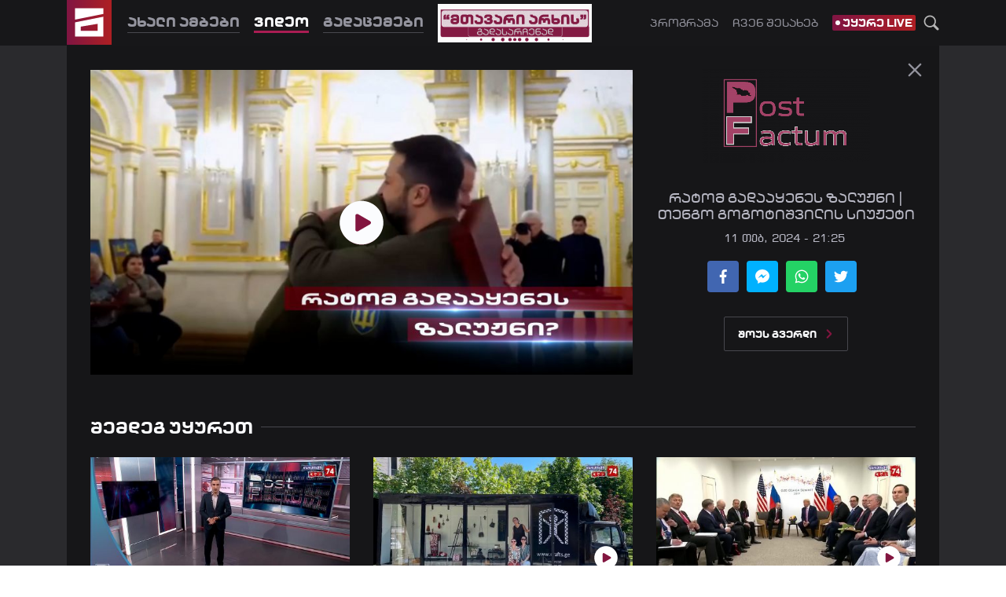

--- FILE ---
content_type: text/html; charset=utf-8
request_url: https://mtavari.tv/post-factum/147956
body_size: 28177
content:
<!DOCTYPE html><html lang="en"><head><link rel="stylesheet" type="text/css" href="/static/nprogress.css"/><link rel="apple-touch-icon" sizes="180x180" href="/apple-touch-icon.png?v=2"/><link rel="icon" type="image/png" sizes="32x32" href="/favicon-32x32.png?v=2"/><link rel="icon" type="image/png" sizes="16x16" href="/favicon-16x16.png?v=2"/><link rel="manifest" href="/site.webmanifest?v=2"/><link rel="mask-icon" href="/safari-pinned-tab.svg?v=2" color="#831640"/><link rel="shortcut icon" href="/favicon.ico?v=2"/><meta name="msapplication-TileColor" content="#831640"/><meta name="theme-color" content="#ffffff"/><link rel="stylesheet" type="text/css" charSet="UTF-8" href="https://cdnjs.cloudflare.com/ajax/libs/slick-carousel/1.6.0/slick.min.css"/><link rel="stylesheet" type="text/css" href="https://cdnjs.cloudflare.com/ajax/libs/slick-carousel/1.6.0/slick-theme.min.css"/><script src="//port80ge.adocean.pl/files/js/ado.js"></script><script>
                      if(typeof ado!=="object"){ado={};ado.config=ado.preview=ado.placement=ado.master=ado.slave=function(){};}
                      ado.config({mode: "new", xml: false, consent: true, characterEncoding: true});
                      ado.preview({enabled: true});
                  </script><script async="" src="https://pagead2.googlesyndication.com/pagead/js/adsbygoogle.js?client=ca-pub-7911278000016638" crossorigin="anonymous"></script><meta name="viewport" content="width=device-width"/><meta charSet="utf-8"/><title>რატომ გადააყენეს ზალუჟნი | თენგო გოგოტიშვილის სიუჟეტი</title><meta name="robots" content="index,follow"/><meta name="googlebot" content="index,follow"/><meta property="og:type" content="article"/><meta property="og:title" content="რატომ გადააყენეს ზალუჟნი | თენგო გოგოტიშვილის სიუჟეტი"/><meta property="og:image" content="https://api.mtavari.tv/files/styles/share/public/photos/2024/02/tengo_0.jpg?itok=Ek8rgd52"/><meta property="og:image:alt" content="Og Image Alt First"/><meta property="og:image:width" content="1200"/><meta property="og:image:height" content="630"/><meta property="og:site_name" content="http://mtavari.tv"/><meta name="next-head-count" content="12"/><link rel="preload" href="/_next/static/css/styles.b60b8562.chunk.css" as="style"/><link rel="stylesheet" href="/_next/static/css/styles.b60b8562.chunk.css"/><link rel="preload" href="/_next/static/css/32353140f3956ee51861c01b31029fb2b5d3710e_CSS.97ba35aa.chunk.css" as="style"/><link rel="stylesheet" href="/_next/static/css/32353140f3956ee51861c01b31029fb2b5d3710e_CSS.97ba35aa.chunk.css"/><link rel="preload" href="/_next/static/C7eL9Xqf54ZPClwitRVcU/pages/_app.js" as="script"/><link rel="preload" href="/_next/static/C7eL9Xqf54ZPClwitRVcU/pages/%5BcustomRoute%5D/%5Bslug%5D.js" as="script"/><link rel="preload" href="/_next/static/runtime/webpack-83bd83ab777f80a6c75c.js" as="script"/><link rel="preload" href="/_next/static/chunks/framework.619a4f70c1d4d3a29cbc.js" as="script"/><link rel="preload" href="/_next/static/chunks/commons.f2dda567f033e815db51.js" as="script"/><link rel="preload" href="/_next/static/chunks/9b3c79a8a308793c959774a416954a6155452ab7.6fc82baac145e1fe9c45.js" as="script"/><link rel="preload" href="/_next/static/chunks/4b54cb3047dd512828da340011e94f3f654f96e6.c8706180d9a71951a7f7.js" as="script"/><link rel="preload" href="/_next/static/chunks/4ce729bd439d7c65e6fadaa05e63ed64e947dab7.7f2eb91ed712ca50fff2.js" as="script"/><link rel="preload" href="/_next/static/chunks/2b7758ea92b79673d6d21a3dcf95ca6ec837e352.5b4d186274e9c661c97b.js" as="script"/><link rel="preload" href="/_next/static/chunks/11978e615277d47b0134b06e79c0ee7a6763f29a.de36b088ead67baeb74d.js" as="script"/><link rel="preload" href="/_next/static/chunks/5c59865f4c5dac9c1c4bc3a4caae7ed8334bf3ca.0aa5dd962eb4deb6a99e.js" as="script"/><link rel="preload" href="/_next/static/chunks/3820e57fc7b956713c09c05d6ae2ee2a95de7a1e.641544af81cc51c4920e.js" as="script"/><link rel="preload" href="/_next/static/chunks/styles.21fcd12ea465052a797d.js" as="script"/><link rel="preload" href="/_next/static/runtime/main-79de96387718e7c20284.js" as="script"/><link rel="preload" href="/_next/static/chunks/32353140f3956ee51861c01b31029fb2b5d3710e.5eb613b8d1fd4e9c6fd4.js" as="script"/><link rel="preload" href="/_next/static/chunks/32353140f3956ee51861c01b31029fb2b5d3710e_CSS.c3e0d77a914e49ba43f7.js" as="script"/><link rel="preload" href="/_next/static/chunks/beb1935a7c308050ece87e873a63c54ff9511a99.30d05d57f07e1ea83320.js" as="script"/><style id="__jsx-3040527017">@font-face{font-family:MtavariTVBold;src:url(/static/fonts/mtavari_tv_bold/mtavari_tv_bold.eot);src:url(/static/fonts/mtavari_tv_bold/mtavari_tv_bold.eot?#iefix) format('embedded-opentype'), url(/static/fonts/mtavari_tv_bold/mtavari_tv_bold.woff2) format('woff2'), url(/static/fonts/mtavari_tv_bold/mtavari_tv_bold.woff) format('woff'), url(/static/fonts/mtavari_tv_bold/mtavari_tv_bold.ttf) format('truetype'), url(/static/fonts/mtavari_tv_bold/mtavari_tv_bold.svg) format('svg');}@font-face{font-family:MtavariTVRegular;src:url(/static/fonts/mtavari_tv_regular/mtavari_tv_regular.eot);src:url(/static/fonts/mtavari_tv_regular/mtavari_tv_regular.eot?#iefix) format('embedded-opentype'), url(/static/fonts/mtavari_tv_regular/mtavari_tv_regular.woff2) format('woff2'), url(/static/fonts/mtavari_tv_regular/mtavari_tv_regular.woff) format('woff'), url(/static/fonts/mtavari_tv_regular/mtavari_tv_regular.ttf) format('truetype'), url(/static/fonts/mtavari_tv_regular/mtavari_tv_regular.svg) format('svg');}@font-face{font-family:BPGAlgeti;src:url(/static/fonts/bpg_algeti_2018/bpg_algeti_2018.eot);src:url(/static/fonts/bpg_algeti_2018/bpg_algeti_2018.eot?#iefix) format('embedded-opentype'), url(/static/fonts/bpg_algeti_2018/bpg_algeti_2018.woff2) format('woff2'), url(/static/fonts/bpg_algeti_2018/bpg_algeti_2018.woff) format('woff'), url(/static/fonts/bpg_algeti_2018/bpg_algeti_2018.ttf) format('truetype'), url(/static/fonts/bpg_algeti_2018/bpg_algeti_2018.svg) format('svg');}@font-face{font-family:BPGBannerCaps;src:url(/static/fonts/bpg_banner_caps/bpg_banner_caps.eot);src:url(/static/fonts/bpg_banner_caps/bpg_banner_caps.eot?#iefix) format('embedded-opentype'), url(/static/fonts/bpg_banner_caps/bpg_banner_caps.woff2) format('woff2'), url(/static/fonts/bpg_banner_caps/bpg_banner_caps.woff) format('woff'), url(/static/fonts/bpg_banner_caps/bpg_banner_caps.ttf) format('truetype'), url(/static/fonts/bpg_banner_caps/bpg_banner_caps.svg) format('svg');}html{line-height:1.15;-webkit-text-size-adjust:100%;}body{margin:0;}main{display:block;}h1{font-size:2em;margin:0.67em 0;}hr{box-sizing:content-box;height:0;overflow:visible;}pre{font-family:monospace,monospace;font-size:1em;}a{background-color:transparent;}abbr[title]{border-bottom:none;text-decoration:underline;text-decoration:underline dotted;}b,strong{font-weight:bolder;}code,kbd,samp{font-family:monospace,monospace;font-size:1em;}small{font-size:80%;}sub,sup{font-size:75%;line-height:0;position:relative;vertical-align:baseline;}sub{bottom:-0.25em;}sup{top:-0.5em;}img{border-style:none;}button,input,optgroup,select,textarea{font-family:inherit;font-size:100%;line-height:1.15;margin:0;}button,input{overflow:visible;}button,select{text-transform:none;}button,[type="button"],[type="reset"],[type="submit"]{-webkit-appearance:button;}button::-moz-focus-inner,[type="button"]::-moz-focus-inner,[type="reset"]::-moz-focus-inner,[type="submit"]::-moz-focus-inner{border-style:none;padding:0;}button:-moz-focusring,[type="button"]:-moz-focusring,[type="reset"]:-moz-focusring,[type="submit"]:-moz-focusring{outline:1px dotted ButtonText;}fieldset{padding:0.35em 0.75em 0.625em;}legend{box-sizing:border-box;color:inherit;display:table;max-width:100%;padding:0;white-space:normal;}progress{vertical-align:baseline;}textarea{overflow:auto;}[type="checkbox"],[type="radio"]{box-sizing:border-box;padding:0;}[type="number"]::-webkit-inner-spin-button,[type="number"]::-webkit-outer-spin-button{height:auto;}[type="search"]{-webkit-appearance:textfield;outline-offset:-2px;}[type="search"]::-webkit-search-decoration{-webkit-appearance:none;}::-webkit-file-upload-button{-webkit-appearance:button;font:inherit;}details{display:block;}summary{display:list-item;}template{display:none;}[hidden]{display:none;} .om-invisible{visibilty:hidden;opacity:0;white-space:nowrap;display:inline-block;text-overflow:clip;width:1px;}</style><style data-styled="" data-styled-version="5.1.0">.fzRywb{width:9px;}/*!sc*/
data-styled.g4[id="Header__Blink-w9um15-3"]{content:"fzRywb,"}/*!sc*/
.ftDbla{height:6px;width:6px;border-radius:100%;background-color:#fff;}/*!sc*/
data-styled.g5[id="Header__BlinkCircle-w9um15-4"]{content:"ftDbla,"}/*!sc*/
.wCLOM{margin-left:auto;display:-webkit-box;display:-webkit-flex;display:-ms-flexbox;display:flex;-webkit-align-items:center;-webkit-box-align:center;-ms-flex-align:center;align-items:center;}/*!sc*/
data-styled.g6[id="Header__CenterRight-w9um15-5"]{content:"wCLOM,"}/*!sc*/
.jTURx{display:inline-block;height:3px;width:20px;background:#7d7d85;border-radius:2px;-webkit-transition:0.4s ease;transition:0.4s ease;}/*!sc*/
data-styled.g7[id="Header__BurgerButtonLine-w9um15-6"]{content:"jTURx,"}/*!sc*/
.btKVDD{margin-top:-3px;background:transparent;border:0;line-height:0.1;width:20px;height:20px;cursor:pointer;padding:0;outline:none;-webkit-transition:0.5s ease;transition:0.5s ease;}/*!sc*/
.btKVDD:hover .Header__BurgerButtonLine-w9um15-6{background:#831640;}/*!sc*/
data-styled.g8[id="Header__BurgerButton-w9um15-7"]{content:"btKVDD,"}/*!sc*/
.eiTLpP{height:6px;z-index:1040;}/*!sc*/
data-styled.g9[id="Header__NprogressLoading-w9um15-8"]{content:"eiTLpP,"}/*!sc*/
.gZNfYl{display:none;}/*!sc*/
@media only screen and (max-width:385px){.gZNfYl{font-size:10px!important;}}/*!sc*/
data-styled.g15[id="Header__LogoText-w9um15-14"]{content:"gZNfYl,"}/*!sc*/
.gDNihy{width:120px;height:120px;margin-top:-35px;cursor:pointer;display:block;margin-right:20px;z-index:1050;-webkit-transition:width 0.5s cubic-bezier(0,0.84,0.67,0.93),height 0.5s cubic-bezier(0,0.84,0.67,0.93),margin 0.5s cubic-bezier(0,0.84,0.67,0.93);transition:width 0.5s cubic-bezier(0,0.84,0.67,0.93),height 0.5s cubic-bezier(0,0.84,0.67,0.93),margin 0.5s cubic-bezier(0,0.84,0.67,0.93);}/*!sc*/
@media only screen and (max-width:992px){.gDNihy{-webkit-transition:width 0.4s cubic-bezier(0,0.84,0.67,0.93),height 0.4s cubic-bezier(0,0.84,0.67,0.93),margin 0s cubic-bezier(0,0.84,0.67,0.93);transition:width 0.4s cubic-bezier(0,0.84,0.67,0.93),height 0.4s cubic-bezier(0,0.84,0.67,0.93),margin 0s cubic-bezier(0,0.84,0.67,0.93);}}/*!sc*/
data-styled.g17[id="Header__Logo-w9um15-16"]{content:"gDNihy,"}/*!sc*/
.ftQzxM{width:100%;height:60px;background:#000 url('/static/images/header-default.jpg') no-repeat center center;}/*!sc*/
data-styled.g18[id="Header__TopContainer-w9um15-17"]{content:"ftQzxM,"}/*!sc*/
.iuHnEx{width:100%;position:fixed;top:0;left:0;z-index:50;}/*!sc*/
data-styled.g20[id="Header__Sticky-w9um15-19"]{content:"iuHnEx,"}/*!sc*/
.ehipVL{width:100%;height:60px;display:-webkit-box;display:-webkit-flex;display:-ms-flexbox;display:flex;-webkit-align-items:center;-webkit-box-align:center;-ms-flex-align:center;align-items:center;-webkit-box-pack:justify;-webkit-justify-content:space-between;-ms-flex-pack:justify;justify-content:space-between;}/*!sc*/
data-styled.g21[id="Header__Top-w9um15-20"]{content:"ehipVL,"}/*!sc*/
.hvotot{font-size:12px;font-family:MtavariTVBold;color:#EEEFF1;margin-left:140px;margin-right:5px;}/*!sc*/
data-styled.g22[id="Header__TopText-w9um15-21"]{content:"hvotot,"}/*!sc*/
.iGIyGC{font-size:12px;font-family:MtavariTVBold;color:#EEEFF1;margin-right:5px;-webkit-transition:color 0.3s ease;transition:color 0.3s ease;}/*!sc*/
.iGIyGC:hover{color:#fff;}/*!sc*/
data-styled.g23[id="Header__Language-w9um15-22"]{content:"iGIyGC,"}/*!sc*/
.ldZULL{font-size:12px;font-family:MtavariTVBold;color:#ffffff;}/*!sc*/
data-styled.g24[id="Header__MobileLanguage-w9um15-23"]{content:"ldZULL,"}/*!sc*/
.joTjvf{margin:0px 15px;}/*!sc*/
@media only screen and (max-width:360px){.joTjvf{margin:0px 8px;}}/*!sc*/
data-styled.g25[id="Header__MobileLangWrapper-w9um15-24"]{content:"joTjvf,"}/*!sc*/
.JGiTe{width:0.5px;opacity:0.3;height:30px;margin:0px 15px;background-color:#EEEFF1;}/*!sc*/
data-styled.g26[id="Header__Divider-w9um15-25"]{content:"JGiTe,"}/*!sc*/
.itkXhL{height:57px;display:-webkit-box;display:-webkit-flex;display:-ms-flexbox;display:flex;position:relative;-webkit-align-items:center;-webkit-box-align:center;-ms-flex-align:center;align-items:center;width:100%;}/*!sc*/
@media only screen and (max-width:992px){.itkXhL .logoA{width:57px;margin-right:15px;}}/*!sc*/
@media only screen and (max-width:575px){.itkXhL .logoA{width:40px;height:40px;}}/*!sc*/
.itkXhL a{z-index:1050;}/*!sc*/
data-styled.g28[id="Header__CenterContainer-w9um15-27"]{content:"itkXhL,"}/*!sc*/
.khuZzg{font-size:18px;padding-top:5px;padding-bottom:3px;color:#94949e;font-family:MtavariTVBold;cursor:pointer;margin-right:18px;-webkit-transition:all 0.4s ease-in-out;transition:all 0.4s ease-in-out;border-bottom:solid 2px transparent;box-shadow:0 1px 0px 0px #48484e;}/*!sc*/
.khuZzg:hover,.khuZzg.active{color:#fcfdff;border-bottom:solid 2px #aa1d53;box-shadow:0 1px 0px 0px #aa1d53;}/*!sc*/
@media only screen and (max-width:992px){.khuZzg{border:none;}.khuZzg:hover,.khuZzg.active{border:none;}}/*!sc*/
data-styled.g30[id="Header__NavLink-w9um15-29"]{content:"khuZzg,"}/*!sc*/
.gvZdEm{font-size:14px;font-family:MtavariTVRegular;color:#94949e;cursor:pointer;margin-right:18px;-webkit-transition:all 0.4s ease-in-out;transition:all 0.4s ease-in-out;}/*!sc*/
.gvZdEm:hover,.gvZdEm.active{color:#fcfdff;}/*!sc*/
data-styled.g31[id="Header__SmallNavLink-w9um15-30"]{content:"gvZdEm,"}/*!sc*/
.hPnOln{display:-webkit-box;display:-webkit-flex;display:-ms-flexbox;display:flex;-webkit-align-items:center;-webkit-box-align:center;-ms-flex-align:center;align-items:center;height:100%;margin-left:initial;}/*!sc*/
.hPnOln.firstNav{margin-top:-5px;}/*!sc*/
.hPnOln.engBlock{margin-top:3px;}/*!sc*/
.jcdNLe{display:-webkit-box;display:-webkit-flex;display:-ms-flexbox;display:flex;-webkit-align-items:center;-webkit-box-align:center;-ms-flex-align:center;align-items:center;height:100%;margin-left:auto;}/*!sc*/
.jcdNLe.firstNav{margin-top:-5px;}/*!sc*/
.jcdNLe.engBlock{margin-top:3px;}/*!sc*/
data-styled.g35[id="Header__Block-w9um15-34"]{content:"hPnOln,jcdNLe,"}/*!sc*/
.ddrQsv{display:-webkit-box;display:-webkit-flex;display:-ms-flexbox;display:flex;-webkit-align-items:center;-webkit-box-align:center;-ms-flex-align:center;align-items:center;}/*!sc*/
data-styled.g36[id="Header__Wrapper-w9um15-35"]{content:"ddrQsv,"}/*!sc*/
.hQOXir{display:-webkit-box;display:-webkit-flex;display:-ms-flexbox;display:flex;-webkit-align-items:center;-webkit-box-align:center;-ms-flex-align:center;align-items:center;margin-left:10px;cursor:pointer;color:#fff;}/*!sc*/
data-styled.g37[id="Header__IconContainer-w9um15-36"]{content:"hQOXir,"}/*!sc*/
.iZTdPR{height:18px;padding:1px 4px;font-size:14px;font-family:MtavariTVBold;color:#fcfdff;background-image:linear-gradient(to right,#801543,#ae1e23);border-radius:2px;cursor:pointer;display:-webkit-box;display:-webkit-flex;display:-ms-flexbox;display:flex;-webkit-align-items:center;-webkit-box-align:center;-ms-flex-align:center;align-items:center;}/*!sc*/
data-styled.g46[id="Header__Live-w9um15-45"]{content:"iZTdPR,"}/*!sc*/
.lfDNar{margin-bottom:1px;}/*!sc*/
data-styled.g47[id="Header__LiveText-w9um15-46"]{content:"lfDNar,"}/*!sc*/
.bhVngL{height:57px;background-color:#171719;box-shadow:0px 1px 0 0 #171719;}/*!sc*/
data-styled.g49[id="Header__Center-w9um15-48"]{content:"bhVngL,"}/*!sc*/
.cqjcOn{display:-webkit-box;display:-webkit-flex;display:-ms-flexbox;display:flex;-webkit-align-items:center;-webkit-box-align:center;-ms-flex-align:center;align-items:center;-webkit-box-flex:1;-webkit-flex-grow:1;-ms-flex-positive:1;flex-grow:1;padding:13px 0;}/*!sc*/
data-styled.g50[id="Header__CenterNavCollapse-w9um15-49"]{content:"cqjcOn,"}/*!sc*/
.kjjYrr{display:-webkit-box;display:-webkit-flex;display:-ms-flexbox;display:flex;margin-top:20px;}/*!sc*/
.kjjYrr .Header__IconContainer-w9um15-36{color:#64646b;}/*!sc*/
.kjjYrr .Header__IconContainer-w9um15-36:first-child{margin-left:0;}/*!sc*/
data-styled.g51[id="Header__SocialWrapper-w9um15-50"]{content:"kjjYrr,"}/*!sc*/
.bBTNNy{width:21px;height:21px;display:block;border-radius:3px;-webkit-filter:brightness(1);filter:brightness(1);}/*!sc*/
.hTndGF{width:21px;height:21px;display:block;border-radius:3px;-webkit-filter:brightness(0.4);filter:brightness(0.4);}/*!sc*/
data-styled.g52[id="Header__SocialLogo-w9um15-51"]{content:"bBTNNy,hTndGF,"}/*!sc*/
.kLwRnk{width:100%;height:68px;padding-bottom:1px;}/*!sc*/
@media (max-width:991.9px){.kLwRnk .Header__BottomNavWrapper-w9um15-28{padding-left:0;}.kLwRnk .Header__TopContainer-w9um15-17{display:none;}.kLwRnk .Header__Center-w9um15-48{height:auto;padding:7px 0;position:relative;}.kLwRnk .Header__NprogressLoading-w9um15-8{position:absolute;bottom:0;width:100%;}.kLwRnk .Header__CenterContainer-w9um15-27{-webkit-flex-wrap:wrap;-ms-flex-wrap:wrap;flex-wrap:wrap;height:auto;false;}.kLwRnk .Header__CenterNavCollapse-w9um15-49{-webkit-order:2;-ms-flex-order:2;order:2;width:100%;padding:0;padding-left:75px;}@media (max-width:575.9px){.kLwRnk .Header__CenterNavCollapse-w9um15-49{padding-left:60px;}}.kLwRnk .Header__CenterRight-w9um15-5{padding:18.5px 0;}@media (max-width:575.9px){.kLwRnk .Header__CenterRight-w9um15-5{padding:12.5px 0;}}.kLwRnk .Header__Logo-w9um15-16{width:57px;height:57px;top:0;margin-top:0px;}@media (max-width:575.9px){.kLwRnk .Header__Logo-w9um15-16{width:45px;height:45px;margin-right:15px;}}.kLwRnk .Header__LogoWrapper-w9um15-13{width:auto;height:auto;display:-webkit-box;display:-webkit-flex;display:-ms-flexbox;display:flex;-webkit-align-items:center;-webkit-box-align:center;-ms-flex-align:center;align-items:center;cursor:pointer;}.kLwRnk .Header__LogoText-w9um15-14{font-size:14px;font-family:MtavariTVBold;color:#94949e;display:block;}@media (max-width:575.9px){.kLwRnk .Header__LogoText-w9um15-14{font-size:13px;}}.kLwRnk .Header__EngLogoText-w9um15-15{display:none;}.kLwRnk .Header__SmallNavLink-w9um15-30,.kLwRnk .Header__NavLink-w9um15-29{font-size:18px;padding-top:5px;padding-bottom:2px;color:#94949e;font-family:MtavariTVBold;cursor:pointer;margin-right:18px;-webkit-transition:all 0.4s ease;transition:all 0.4s ease;box-shadow:0 1px 0px 0px #48484e;color:#94949e;}.kLwRnk .Header__SmallNavLink-w9um15-30:hover,.kLwRnk .Header__NavLink-w9um15-29:hover,.kLwRnk .Header__SmallNavLink-w9um15-30.active,.kLwRnk .Header__NavLink-w9um15-29.active{color:#fcfdff;box-shadow:0 3px 0px 0px #aa1d53;}.kLwRnk .Header__SmallNavLink-w9um15-30,.kLwRnk .Header__NavLink-w9um15-29{font-size:16px;box-shadow:initial;padding:3px 0;margin:7px 0;}@media (max-width:575.9px){.kLwRnk .Header__SmallNavLink-w9um15-30,.kLwRnk .Header__NavLink-w9um15-29{margin-right:10px;}}.kLwRnk .Header__SocialWrapper-w9um15-50{margin:17px 0;}.kLwRnk .Header__Block-w9um15-34{margin:initial;display:none;}.kLwRnk .Header__Block-w9um15-34:first-child{margin-top:10px;}}/*!sc*/
data-styled.g53[id="Header__HeaderWrapper-w9um15-52"]{content:"kLwRnk,"}/*!sc*/
.gjNpSl{width:0px;height:0px;}/*!sc*/
@media (max-width:767.9px){.gjNpSl .Broadcasting__ImportantModal-sc-1nrbp3s-0{max-width:85%;}.gjNpSl .Broadcasting__ImportantModalHead-sc-1nrbp3s-1{padding:0 9px;}}/*!sc*/
data-styled.g68[id="Broadcasting__Container-sc-1nrbp3s-4"]{content:"gjNpSl,"}/*!sc*/
.KwrAi{width:100%;display:-webkit-box;display:-webkit-flex;display:-ms-flexbox;display:flex;-webkit-align-items:center;-webkit-box-align:center;-ms-flex-align:center;align-items:center;}/*!sc*/
data-styled.g69[id="Footer__BottomCenter-vgko32-0"]{content:"KwrAi,"}/*!sc*/
.bczJtX{width:32px;height:32px;margin-right:10px;}/*!sc*/
data-styled.g70[id="Footer__FifteenIcon-vgko32-1"]{content:"bczJtX,"}/*!sc*/
.kfClBw{cursor:pointer;display:block;color:#97979d;}/*!sc*/
.kfClBw svg{display:block;width:80px;height:80px;-webkit-transition:all 0.4s ease-in-out;transition:all 0.4s ease-in-out;}/*!sc*/
.kfClBw:hover{color:#fff;}/*!sc*/
data-styled.g71[id="Footer__Logo-vgko32-2"]{content:"kfClBw,"}/*!sc*/
.krVNdI{display:-webkit-box;display:-webkit-flex;display:-ms-flexbox;display:flex;-webkit-box-pack:center;-webkit-justify-content:center;-ms-flex-pack:center;justify-content:center;-webkit-flex-wrap:wrap;-ms-flex-wrap:wrap;flex-wrap:wrap;}/*!sc*/
data-styled.g72[id="Footer__Content-vgko32-3"]{content:"krVNdI,"}/*!sc*/
.huAYpi{display:-webkit-box;display:-webkit-flex;display:-ms-flexbox;display:flex;-webkit-align-items:center;-webkit-box-align:center;-ms-flex-align:center;align-items:center;}/*!sc*/
data-styled.g73[id="Footer__TopGeAndMadeBy-vgko32-4"]{content:"huAYpi,"}/*!sc*/
.hCUVjT{display:-webkit-box;display:-webkit-flex;display:-ms-flexbox;display:flex;-webkit-box-pack:justify;-webkit-justify-content:space-between;-ms-flex-pack:justify;justify-content:space-between;margin-bottom:60px;width:100%;}/*!sc*/
data-styled.g74[id="Footer__LeftAndRight-vgko32-5"]{content:"hCUVjT,"}/*!sc*/
.gLLIuP{display:-webkit-box;display:-webkit-flex;display:-ms-flexbox;display:flex;}/*!sc*/
data-styled.g75[id="Footer__Left-vgko32-6"]{content:"gLLIuP,"}/*!sc*/
.hWhuBN{display:-webkit-box;display:-webkit-flex;display:-ms-flexbox;display:flex;-webkit-align-items:center;-webkit-box-align:center;-ms-flex-align:center;align-items:center;-webkit-box-pack:end;-webkit-justify-content:flex-end;-ms-flex-pack:end;justify-content:flex-end;}/*!sc*/
data-styled.g76[id="Footer__Right-vgko32-7"]{content:"hWhuBN,"}/*!sc*/
.cnEweX{width:150px;display:-webkit-box;display:-webkit-flex;display:-ms-flexbox;display:flex;-webkit-box-pack:justify;-webkit-justify-content:space-between;-ms-flex-pack:justify;justify-content:space-between;-webkit-align-items:center;-webkit-box-align:center;-ms-flex-align:center;align-items:center;}/*!sc*/
data-styled.g77[id="Footer__FooterSocialWrapper-vgko32-8"]{content:"cnEweX,"}/*!sc*/
.pmXor{height:22px;display:-webkit-box;display:-webkit-flex;display:-ms-flexbox;display:flex;-webkit-align-items:center;-webkit-box-align:center;-ms-flex-align:center;align-items:center;cursor:pointer;color:#97979d;}/*!sc*/
.pmXor svg{height:22px;width:22px;-webkit-transition:all 200ms ease;transition:all 200ms ease;}/*!sc*/
.pmXor:hover{color:#fcfdff;}/*!sc*/
data-styled.g78[id="Footer__IconContainer-vgko32-9"]{content:"pmXor,"}/*!sc*/
.ieMDvC{display:-webkit-box;display:-webkit-flex;display:-ms-flexbox;display:flex;-webkit-flex-direction:column;-ms-flex-direction:column;flex-direction:column;-webkit-box-pack:center;-webkit-justify-content:center;-ms-flex-pack:center;justify-content:center;margin-left:39px;}/*!sc*/
data-styled.g79[id="Footer__ListContainer-vgko32-10"]{content:"ieMDvC,"}/*!sc*/
.eCBXLe{width:100%;display:-webkit-box;display:-webkit-flex;display:-ms-flexbox;display:flex;-webkit-align-items:center;-webkit-box-align:center;-ms-flex-align:center;align-items:center;}/*!sc*/
data-styled.g80[id="Footer__FirsList-vgko32-11"]{content:"eCBXLe,"}/*!sc*/
.jtcVpP{width:100%;display:-webkit-box;display:-webkit-flex;display:-ms-flexbox;display:flex;-webkit-align-items:center;-webkit-box-align:center;-ms-flex-align:center;align-items:center;margin-top:5px;}/*!sc*/
data-styled.g81[id="Footer__SecondList-vgko32-12"]{content:"jtcVpP,"}/*!sc*/
.gOJGUA{font-size:13px;font-family:MtavariTVRegular;margin-right:25px;color:#afafb6;cursor:pointer;line-height:2.08;-webkit-transition:all 200ms ease;transition:all 200ms ease;}/*!sc*/
.gOJGUA:hover{color:#fcfdff;}/*!sc*/
data-styled.g82[id="Footer__PrimaryNavLink-vgko32-13"]{content:"gOJGUA,"}/*!sc*/
.jMhgMi{font-size:13px;word-spacing:-0.15em;color:#97979d;cursor:pointer;margin-right:14px;line-height:2.08;-webkit-transition:all 200ms ease;transition:all 200ms ease;}/*!sc*/
.jMhgMi:hover{color:#fcfdff;}/*!sc*/
data-styled.g83[id="Footer__SecondaryNavLink-vgko32-14"]{content:"jMhgMi,"}/*!sc*/
.jwkrQh{width:100%;display:-webkit-box;display:-webkit-flex;display:-ms-flexbox;display:flex;-webkit-box-pack:justify;-webkit-justify-content:space-between;-ms-flex-pack:justify;justify-content:space-between;-webkit-align-items:center;-webkit-box-align:center;-ms-flex-align:center;align-items:center;}/*!sc*/
data-styled.g84[id="Footer__Bottom-vgko32-15"]{content:"jwkrQh,"}/*!sc*/
.jkYJwL{word-spacing:-0.15em;font-size:14px;color:#afafb6;}/*!sc*/
@media only screen and (max-width:992px){.jkYJwL{display:none;}}/*!sc*/
data-styled.g85[id="Footer__CopyRight1-vgko32-16"]{content:"jkYJwL,"}/*!sc*/
.kIoHCp{word-spacing:-0.15em;font-size:14px;color:#afafb6;display:none;}/*!sc*/
@media only screen and (max-width:992px){.kIoHCp{display:block;}}/*!sc*/
@media only screen and (max-width:346px){.kIoHCp{font-size:12px;}}/*!sc*/
data-styled.g86[id="Footer__CopyRight2-vgko32-17"]{content:"kIoHCp,"}/*!sc*/
.vZrfx{word-spacing:-0.15em;font-size:14px;color:#737378;-webkit-transition:all 200ms ease;transition:all 200ms ease;margin-left:10px;cursor:pointer;}/*!sc*/
.vZrfx:hover{color:#fcfdff;}/*!sc*/
data-styled.g87[id="Footer__MadeBy-vgko32-18"]{content:"vZrfx,"}/*!sc*/
.bsSmlW{width:21px;height:21px;display:block;border-radius:3px;-webkit-filter:brightness(0.6);filter:brightness(0.6);}/*!sc*/
.bsSmlW:hover{-webkit-filter:brightness(0.9);filter:brightness(0.9);}/*!sc*/
data-styled.g88[id="Footer__SocialLogo-vgko32-19"]{content:"bsSmlW,"}/*!sc*/
.eXaSgG{width:100%;display:-webkit-box;display:-webkit-flex;display:-ms-flexbox;display:flex;-webkit-flex-direction:column;-ms-flex-direction:column;flex-direction:column;margin-top:45px;border-top:solid 4px #831640;background-color:#39393d;margin-top:96px;padding:40px 0 30px 0;}/*!sc*/
@media (max-width:991.9px){.eXaSgG{margin-top:40px;}.eXaSgG .Footer__LeftAndRight-vgko32-5{-webkit-flex-wrap:wrap;-ms-flex-wrap:wrap;flex-wrap:wrap;margin-bottom:25px;}.eXaSgG .Footer__BottomCenter-vgko32-0{-webkit-order:2;-ms-flex-order:2;order:2;}.eXaSgG .Footer__ListContainer-vgko32-10{width:100%;margin:0;padding:15px;box-sizing:border-box;}.eXaSgG .Footer__FirsList-vgko32-11,.eXaSgG .Footer__SecondList-vgko32-12{-webkit-flex-direction:column;-ms-flex-direction:column;flex-direction:column;}.eXaSgG .Footer__Logo-vgko32-2{margin-right:15px;}.eXaSgG .Footer__Logo-vgko32-2 svg{width:22px;height:22px;}.eXaSgG .Footer__Bottom-vgko32-15{-webkit-box-pack:center;-webkit-justify-content:center;-ms-flex-pack:center;justify-content:center;}.eXaSgG .Footer__CopyRight1-vgko32-16{line-height:1.9;}.eXaSgG .Footer__CopyRight2-vgko32-17{line-height:1.9;}.eXaSgG .Footer__PrimaryNavLink-vgko32-13,.eXaSgG .Footer__SecondaryNavLink-vgko32-14{margin-left:0;margin-right:0;}}/*!sc*/
@media (max-width:575.9px){.eXaSgG .Footer__LeftAndRight-vgko32-5{-webkit-flex-wrap:wrap;-ms-flex-wrap:wrap;flex-wrap:wrap;gap:16px;-webkit-box-pack:center;-webkit-justify-content:center;-ms-flex-pack:center;justify-content:center;gap:16px;}}/*!sc*/
data-styled.g89[id="Footer__Wrapper-vgko32-20"]{content:"eXaSgG,"}/*!sc*/
.jlIqwr{opacity:0;-webkit-animation:jBcSpD 0.4s ease-in-out forwards;animation:jBcSpD 0.4s ease-in-out forwards;}/*!sc*/
data-styled.g91[id="Motion__Animate-sc-7rbllc-0"]{content:"jlIqwr,"}/*!sc*/
.gFeABT{position:fixed;width:100%;height:calc(100% - 57px);overflow-y:auto;z-index:40;}/*!sc*/
data-styled.g92[id="Modal__Container-y0auwk-0"]{content:"gFeABT,"}/*!sc*/
.dpVUpB{color:#fff;background:#4267B2;width:40px;height:40px;display:-webkit-inline-box;display:-webkit-inline-flex;display:-ms-inline-flexbox;display:inline-flex;-webkit-box-pack:center;-webkit-justify-content:center;-ms-flex-pack:center;justify-content:center;-webkit-align-items:center;-webkit-box-align:center;-ms-flex-align:center;align-items:center;border-radius:4px;cursor:pointer;outline:none;border:0;-webkit-transition:background 0.4s ease-in-out;transition:background 0.4s ease-in-out;}/*!sc*/
.dpVUpB svg{display:block;}/*!sc*/
.dpVUpB:hover{background:#34518d;}/*!sc*/
.bTPqgQ{color:#fff;background:#00B2FF;width:40px;height:40px;display:-webkit-inline-box;display:-webkit-inline-flex;display:-ms-inline-flexbox;display:inline-flex;-webkit-box-pack:center;-webkit-justify-content:center;-ms-flex-pack:center;justify-content:center;-webkit-align-items:center;-webkit-box-align:center;-ms-flex-align:center;align-items:center;border-radius:4px;cursor:pointer;outline:none;border:0;-webkit-transition:background 0.4s ease-in-out;transition:background 0.4s ease-in-out;}/*!sc*/
.bTPqgQ svg{display:block;}/*!sc*/
.bTPqgQ:hover{background:#008ecc;}/*!sc*/
.hsyZdR{color:#fff;background:#25D366;width:40px;height:40px;display:-webkit-inline-box;display:-webkit-inline-flex;display:-ms-inline-flexbox;display:inline-flex;-webkit-box-pack:center;-webkit-justify-content:center;-ms-flex-pack:center;justify-content:center;-webkit-align-items:center;-webkit-box-align:center;-ms-flex-align:center;align-items:center;border-radius:4px;cursor:pointer;outline:none;border:0;-webkit-transition:background 0.4s ease-in-out;transition:background 0.4s ease-in-out;}/*!sc*/
.hsyZdR svg{display:block;}/*!sc*/
.hsyZdR:hover{background:#1da851;}/*!sc*/
.fCZyWu{color:#fff;background:#1DA1F2;width:40px;height:40px;display:-webkit-inline-box;display:-webkit-inline-flex;display:-ms-inline-flexbox;display:inline-flex;-webkit-box-pack:center;-webkit-justify-content:center;-ms-flex-pack:center;justify-content:center;-webkit-align-items:center;-webkit-box-align:center;-ms-flex-align:center;align-items:center;border-radius:4px;cursor:pointer;outline:none;border:0;-webkit-transition:background 0.4s ease-in-out;transition:background 0.4s ease-in-out;}/*!sc*/
.fCZyWu svg{display:block;}/*!sc*/
.fCZyWu:hover{background:#0c85d0;}/*!sc*/
data-styled.g101[id="Social__SquaredItem-e2ifbh-1"]{content:"dpVUpB,bTPqgQ,hsyZdR,fCZyWu,"}/*!sc*/
.eqMFjf{display:-webkit-box;display:-webkit-flex;display:-ms-flexbox;display:flex;-webkit-flex-direction:column;-ms-flex-direction:column;flex-direction:column;opacity:1;-webkit-transition:all 200ms ease;transition:all 200ms ease;-webkit-flex-direction:row;-ms-flex-direction:row;flex-direction:row;margin-top:16px;margin-bottom:16px;}/*!sc*/
.eqMFjf > div{margin-right:10px;outline:none;}/*!sc*/
data-styled.g102[id="Social-e2ifbh-2"]{content:"eqMFjf,"}/*!sc*/
.fOQJGJ{display:-webkit-inline-box;display:-webkit-inline-flex;display:-ms-inline-flexbox;display:inline-flex;padding:0px 17px;-webkit-box-pack:justify;-webkit-justify-content:space-between;-ms-flex-pack:justify;justify-content:space-between;-webkit-align-items:center;-webkit-box-align:center;-ms-flex-align:center;align-items:center;height:42px;border:solid 1px #48484e;background:transparent;border-radius:2px;color:#fcfdff;cursor:pointer;-webkit-transition:all 300ms ease;transition:all 300ms ease;}/*!sc*/
.fOQJGJ svg{-webkit-transition:all 300ms ease;transition:all 300ms ease;margin-left:10px;}/*!sc*/
.fOQJGJ:hover{background:#39393d;}/*!sc*/
.fOQJGJ:hover svg{-webkit-transform:translateX(5px);-ms-transform:translateX(5px);transform:translateX(5px);}/*!sc*/
data-styled.g103[id="SectionButton__SectionBtn-yvz3to-0"]{content:"fOQJGJ,"}/*!sc*/
.dmLNZi{text-align:center;padding:15px 0;}/*!sc*/
.dmLNZi a{color:inherit;}/*!sc*/
data-styled.g104[id="SectionButton__SectionBtnWrapper-yvz3to-1"]{content:"dmLNZi,"}/*!sc*/
.XHgMS{font-size:13px;font-family:MtavariTVBold;}/*!sc*/
data-styled.g105[id="SectionButton__SectionTxt-yvz3to-2"]{content:"XHgMS,"}/*!sc*/
.jkwJFz{padding:0px;}/*!sc*/
data-styled.g106[id="SectionTitle__Container-vvt131-0"]{content:"jkwJFz,"}/*!sc*/
.jikgUK{color:#fcfdff;font-size:22px;margin:0;font-family:MtavariTVBold;line-height:1.3;font-weight:normal;margin-bottom:10px;display:-webkit-box;display:-webkit-flex;display:-ms-flexbox;display:flex;-webkit-align-items:center;-webkit-box-align:center;-ms-flex-align:center;align-items:center;white-space:nowrap;}/*!sc*/
.jikgUK a{color:inherit;}/*!sc*/
.jikgUK span{color:#d02366;font-family:MtavariTVBold;}/*!sc*/
@media only screen and (max-width:545px){.jikgUK{text-align:center;font-size:18px;}}/*!sc*/
@media only screen and (max-width:320px){.jikgUK{text-align:center;font-size:14px;}}/*!sc*/
.jikgUK:after{content:'';display:block;height:1px;background:#48484e;margin-left:10px;width:100%;}/*!sc*/
data-styled.g108[id="SectionTitle__Title-vvt131-2"]{content:"jikgUK,"}/*!sc*/
.kkhDeH{width:100%;display:block;-webkit-transition:-webkit-transform 0.4s ease-in-out;-webkit-transition:transform 0.4s ease-in-out;transition:transform 0.4s ease-in-out;-webkit-backface-visibility:hidden;backface-visibility:hidden;}/*!sc*/
data-styled.g110[id="VideoItem__Image-sc-5iz2h7-1"]{content:"kkhDeH,"}/*!sc*/
.jvWRYX{position:relative;overflow:hidden;}/*!sc*/
data-styled.g111[id="VideoItem__Thumbnail-sc-5iz2h7-2"]{content:"jvWRYX,"}/*!sc*/
.kiIxkh{font-size:14px;font-family:MtavariTVRegular;line-height:1.2;background:#482B71;color:#FFFFFF;padding:0px 5px;position:relative;z-index:2;}/*!sc*/
.kiIxkh:empty{background:transparent;}/*!sc*/
data-styled.g112[id="VideoItem__ShowTitle-sc-5iz2h7-3"]{content:"kiIxkh,"}/*!sc*/
.cpFJRh{font-size:16px;font-family:BPGAlgeti;word-spacing:-0.15em;color:#94949e;margin:6px 0px 5px 0px;line-height:1.4;font-weight:normal;display:block;cursor:pointer;-webkit-transition:color 0.4s ease-in-out;transition:color 0.4s ease-in-out;}/*!sc*/
.cpFJRh:before{content:'';position:absolute;width:100%;padding-bottom:56%;z-index:1;bottom:calc(100% - 10px);left:0%;}/*!sc*/
.cpFJRh:hover{color:#fcfdff;}/*!sc*/
@media only screen and (max-width:991px){.cpFJRh:hover{color:#94949e;}}/*!sc*/
data-styled.g113[id="VideoItem__VideoTitle-sc-5iz2h7-4"]{content:"cpFJRh,"}/*!sc*/
.cUstHn{width:100%;margin-top:15px;margin-bottom:25px;outline:none !important;}/*!sc*/
data-styled.g114[id="VideoItem__Container-sc-5iz2h7-5"]{content:"cUstHn,"}/*!sc*/
.kbakyL{width:100%;margin-top:-10px;z-index:2;position:relative;}/*!sc*/
data-styled.g115[id="VideoItem__TextAndTimeContainer-sc-5iz2h7-6"]{content:"kbakyL,"}/*!sc*/
.iwluDp{font-size:10px;font-family:BPGBannerCaps;color:#64646B;font-weight:bold;}/*!sc*/
data-styled.g116[id="VideoItem__Time-sc-5iz2h7-7"]{content:"iwluDp,"}/*!sc*/
.iKfzWk{position:absolute;bottom:12px;right:12px;display:-webkit-box;display:-webkit-flex;display:-ms-flexbox;display:flex;-webkit-flex-direction:column;-ms-flex-direction:column;flex-direction:column;-webkit-align-items:center;-webkit-box-align:center;-ms-flex-align:center;align-items:center;z-index:4;}/*!sc*/
data-styled.g117[id="VideoItem__ThumbnailOverly-sc-5iz2h7-8"]{content:"iKfzWk,"}/*!sc*/
.bPCBBd{background-color:#831640;color:#fff;width:28px;height:28px;border-radius:100%;position:relative;cursor:pointer;margin-top:5px;margin-bottom:2px;margin-left:2px;}/*!sc*/
.bPCBBd svg{position:absolute;top:50%;left:50%;-webkit-transform:translate(-50%,-50%);-ms-transform:translate(-50%,-50%);transform:translate(-50%,-50%);width:32px;height:32px;fill:#fcfdff;-webkit-transition:all 300ms ease;transition:all 300ms ease;}/*!sc*/
data-styled.g118[id="VideoItem__IconContainer-sc-5iz2h7-9"]{content:"bPCBBd,"}/*!sc*/
.juEtCo{margin-top:5px;width:40px;height:25px;font-family:BPGAlgeti;word-spacing:-0.15em;font-size:13px;color:#fcfdff;border-radius:3px;padding:0px 3px;background-color:rgba(0,0,0,0.7);display:-webkit-box;display:-webkit-flex;display:-ms-flexbox;display:flex;-webkit-align-items:center;-webkit-box-align:center;-ms-flex-align:center;align-items:center;-webkit-box-pack:center;-webkit-justify-content:center;-ms-flex-pack:center;justify-content:center;}/*!sc*/
data-styled.g119[id="VideoItem__VideoDuration-sc-5iz2h7-10"]{content:"juEtCo,"}/*!sc*/
.iHNzFY{display:block;margin-bottom:30px;margin-top:40px;}/*!sc*/
data-styled.g130[id="VideosSection__Section-uy5aox-5"]{content:"iHNzFY,"}/*!sc*/
.sduQl{border:0;padding:0;outline:none;background:transparent;position:absolute;color:#94949e;top:21px;right:21px;z-index:2;cursor:pointer;}/*!sc*/
data-styled.g131[id="VideoModal__CloseButton-sc-1wwc614-0"]{content:"sduQl,"}/*!sc*/
.cmXDpk{font-size:14px;font-family:BPGBannerCaps;color:#b9b9c5;margin-right:5px;margin-bottom:3px;}/*!sc*/
data-styled.g135[id="VideoModal__Time-sc-1wwc614-4"]{content:"cmXDpk,"}/*!sc*/
.cQpBNE{background-color:#831640;width:54px;height:55px;border-radius:100%;cursor:pointer;position:absolute;top:50%;left:50%;-webkit-transform:translate(-50%,-50%);-ms-transform:translate(-50%,-50%);transform:translate(-50%,-50%);-webkit-transition:all 500ms ease;transition:all 500ms ease;}/*!sc*/
.cQpBNE:hover{background-color:#fcfdff;}/*!sc*/
.cQpBNE svg{width:60px;height:60px;color:#fcfdff;-webkit-transition:all 500ms ease;transition:all 500ms ease;margin-top:-3px;margin-left:-3px;}/*!sc*/
.cQpBNE svg:hover{color:#831640;}/*!sc*/
data-styled.g136[id="VideoModal__IconContainer-sc-1wwc614-5"]{content:"cQpBNE,"}/*!sc*/
.gekSwN{font-size:18px;font-weight:normal;font-stretch:normal;font-style:normal;line-height:1.22;-webkit-letter-spacing:normal;-moz-letter-spacing:normal;-ms-letter-spacing:normal;letter-spacing:normal;text-align:center;color:#b9b9c5;margin:30px 0 15px 0;}/*!sc*/
data-styled.g139[id="VideoModal__Title-sc-1wwc614-8"]{content:"gekSwN,"}/*!sc*/
.dXRPUD{display:-webkit-box;display:-webkit-flex;display:-ms-flexbox;display:flex;font-family:'MtavariTVRegular';-webkit-box-pack:center;-webkit-justify-content:center;-ms-flex-pack:center;justify-content:center;-webkit-align-items:center;-webkit-box-align:center;-ms-flex-align:center;align-items:center;-webkit-flex-direction:column;-ms-flex-direction:column;flex-direction:column;}/*!sc*/
data-styled.g140[id="VideoModal__VideoInfo-sc-1wwc614-9"]{content:"dXRPUD,"}/*!sc*/
.fpekfF{height:120px;-webkit-backface-visibility:hidden;backface-visibility:hidden;}/*!sc*/
data-styled.g141[id="VideoModal__Logo-sc-1wwc614-10"]{content:"fpekfF,"}/*!sc*/
.fUuJpx{position:relative;padding-bottom:56.7%;background:url(https://api.mtavari.tv/files/styles/video_thumb_lg/public/photos/2024/02/tengo_0.jpg?itok=1IN2ecDi) center center no-repeat;background-size:contain;}/*!sc*/
.fUuJpx iframe{position:absolute;top:0;left:0;width:100%;height:100%;}/*!sc*/
data-styled.g142[id="VideoModal__Iframe-sc-1wwc614-11"]{content:"fUuJpx,"}/*!sc*/
.kgKPUM{background-color:#2b2b2e;position:relative;}/*!sc*/
data-styled.g143[id="VideoModal__BigContainer-sc-1wwc614-12"]{content:"kgKPUM,"}/*!sc*/
.cOFqru{background:#171719;min-height:calc(100vh - 800px);padding:30px;position:relative;}/*!sc*/
@media only screen and (max-width:576px){.cOFqru{margin:0 -15px;}}/*!sc*/
data-styled.g144[id="VideoModal__Wrapper-sc-1wwc614-13"]{content:"cOFqru,"}/*!sc*/
.kVBmNT{min-width:100%;height:100%;background-color:#fff;position:relative;}/*!sc*/
data-styled.g147[id="VideoModal__MainContainer-sc-1wwc614-16"]{content:"kVBmNT,"}/*!sc*/
.EcknX{background-color:#2b2b2e;margin-bottom:-18px;}/*!sc*/
data-styled.g149[id="Layout__Container-sc-1un54wy-0"]{content:"EcknX,"}/*!sc*/
body{overflow:inherit;font-family:BPGAlgeti;}/*!sc*/
a{-webkit-text-decoration:none;text-decoration:none;}/*!sc*/
data-styled.g222[id="sc-global-UHTpJ1"]{content:"sc-global-UHTpJ1,"}/*!sc*/
@-webkit-keyframes jBcSpD{from{opacity:0;}to{opacity:1;}}/*!sc*/
@keyframes jBcSpD{from{opacity:0;}to{opacity:1;}}/*!sc*/
data-styled.g223[id="sc-keyframes-jBcSpD"]{content:"jBcSpD,"}/*!sc*/
.htfVte{margin-top:40px;height:1500px;}/*!sc*/
@media (max-width:991.9px){.htfVte{margin-top:0;}}/*!sc*/
data-styled.g312[id="slug__Content-icejh0-1"]{content:"htfVte,"}/*!sc*/
</style></head><body><div id="__next"><div class="Layout__Container-sc-1un54wy-0 EcknX"><div class="Header__HeaderWrapper-w9um15-52 kLwRnk"><div class="Header__Sticky-w9um15-19 iuHnEx header"><div class="Header__TopContainer-w9um15-17 ftQzxM"><div style="box-sizing:border-box;position:relative;margin-left:auto;margin-right:auto;padding-left:15px;padding-right:15px;max-width:1140px"><div class="Header__Top-w9um15-20 ehipVL"><div class="Header__Wrapper-w9um15-35 ddrQsv"><div class="Header__TopText-w9um15-21 hvotot">ჩვენთან ერთად მოიპოვეთ თავისუფლება!</div></div><div class="Header__Wrapper-w9um15-35 ddrQsv"><div class="Header__TopText-w9um15-21 hvotot">შემოგვიერთდით</div><a href="https://www.facebook.com/TvMtavariNews" target="_blank" class="Header__IconContainer-w9um15-36 hQOXir"><svg class="icon" height="22" width="22"><use xlink:href="#facebook"></use></svg></a><a href="https://www.instagram.com/mtavaritv" target="_blank" class="Header__IconContainer-w9um15-36 hQOXir"><svg class="icon" height="22" width="22"><use xlink:href="#instagram"></use></svg></a><a href="https://www.youtube.com/channel/UC-Xcne5H7h188Aihrc_jt0w" target="_blank" class="Header__IconContainer-w9um15-36 hQOXir"><svg class="icon" height="22" width="22"><use xlink:href="#youtube"></use></svg></a><a href="https://x.com/mtavarichannel?s=21&amp;t=p5TnFhhU5YbP6rXTzs54kg" target="_blank" class="Header__IconContainer-w9um15-36 hQOXir"><img src="/static/images/twitterXLogo.png" class="Header__SocialLogo-w9um15-51 bBTNNy"/></a><a href="https://www.tiktok.com/@tvmtavari?_t=8gChZsGry0w&amp;_r=1" target="_blank" class="Header__IconContainer-w9um15-36 hQOXir"><img src="/static/images/tiktok.png" class="Header__SocialLogo-w9um15-51 bBTNNy"/></a><a href="https://www.threads.net/@mtavaritv" target="_blank" class="Header__IconContainer-w9um15-36 hQOXir"><img src="/static/images/Threads.png" class="Header__SocialLogo-w9um15-51 bBTNNy"/></a><div class="Header__Divider-w9um15-25 JGiTe"></div><a href="/en"><div class="Header__Language-w9um15-22 iGIyGC">ENGLISH</div></a></div></div><span style="display:table;clear:both"></span></div></div><div class="Header__Center-w9um15-48 bhVngL"><div style="box-sizing:border-box;position:relative;margin-left:auto;margin-right:auto;padding-left:15px;padding-right:15px;max-width:1140px"><div class="Header__CenterContainer-w9um15-27 itkXhL"><a href="/"><div class="Header__LogoWrapper-w9um15-13 jKihac logoA"><div class="Header__Logo-w9um15-16 gDNihy"><svg version="1.1" id="mtavari-primary-logo" xmlns="http://www.w3.org/2000/svg" xmlns:xlink="http://www.w3.org/1999/xlink" x="0px" y="0px" viewBox="0 0 120 120" style="enable-background:new 0 0 120 120" xml:space="preserve" class=""><linearGradient id="logo-bg-grad" gradientUnits="userSpaceOnUse" x1="-1225.3521" y1="97.7346" x2="-1105.3521" y2="97.7346" gradientTransform="matrix(-1 0 0 1 -1105.3521 -37.7346)"><stop offset="0" style="stop-color:#AE1F23"></stop><stop offset="1" style="stop-color:#801542"></stop></linearGradient><linearGradient id="logo-bg-grad-loading" gradientUnits="userSpaceOnUse" x1="-1225.3521" y1="97.7346" x2="-1105.3521" y2="97.7346" gradientTransform="matrix(-1 0 0 1 -1105.3521 -37.7346)"></linearGradient><linearGradient id="logo-symbol-top-grad" gradientUnits="userSpaceOnUse" x1="-99.6521" y1="133.0901" x2="-152.8522" y2="79.89" gradientTransform="matrix(1 0 0 -1 182.452 139.89)"><stop offset="0" style="stop-color:#939598"></stop><stop offset="0.2397" style="stop-color:#FFFFFF"></stop><stop offset="0.628" style="stop-color:#BDBEC0"></stop><stop offset="0.6796" style="stop-color:#C5C6C7"></stop><stop offset="0.7653" style="stop-color:#DCDCDC"></stop><stop offset="0.8515" style="stop-color:#FFFFFF"></stop><stop offset="0.9467" style="stop-color:#F2F2F2"></stop></linearGradient><linearGradient id="logo-symbol-bottom-grad" gradientUnits="userSpaceOnUse" x1="-86.3522" y1="96.9898" x2="-150.952" y2="32.39" gradientTransform="matrix(1 0 0 -1 182.452 139.89)"><stop offset="0" style="stop-color:#939598"></stop><stop offset="0.2397" style="stop-color:#FFFFFF"></stop><stop offset="0.628" style="stop-color:#BDBEC0"></stop><stop offset="0.6796" style="stop-color:#C5C6C7"></stop><stop offset="0.7653" style="stop-color:#DCDCDC"></stop><stop offset="0.8515" style="stop-color:#FFFFFF"></stop><stop offset="0.9467" style="stop-color:#F2F2F2"></stop></linearGradient><polygon id="logo-bg" class="st0" points="0,120 120,120 120,0 0,0 "></polygon><g id="logo-symbol"><polygon id="logo-symbol-top" class="st1" points="98,37.2 98,22 22,22 22,52.4"></polygon><path id="logo-symbol-bottom" class="st2" d="M98,98V44.8L22,60v38H98L98,98z M82.8,82.8H37.2V71.4l45.6-7.6L82.8,82.8L82.8,82.8z"></path></g></svg></div><span class="Header__LogoText-w9um15-14 gZNfYl">მთავარი არხი</span></div></a><div class="Header__CenterNavCollapse-w9um15-49 cqjcOn"><div class="Header__Block-w9um15-34 hPnOln firstNav"><a href="/news"><div class="Header__NavLink-w9um15-29 khuZzg">ახალი ამბები</div></a><a href="/video/all"><div class="Header__NavLink-w9um15-29 khuZzg">ვიდეო</div></a><a href="/shows"><div class="Header__NavLink-w9um15-29 khuZzg active">გადაცემები</div></a></div><div class="Header__Block-w9um15-34 jcdNLe"><a href="/guide"><div class="Header__SmallNavLink-w9um15-30 gvZdEm">პროგრამა</div></a><a href="/about"><div class="Header__SmallNavLink-w9um15-30 gvZdEm">ჩვენ შესახებ</div></a></div><div class="Header__Block-w9um15-34 hPnOln"><div class="Header__SocialWrapper-w9um15-50 kjjYrr"><a href="https://www.facebook.com/TvMtavariNews" target="_blank" class="Header__IconContainer-w9um15-36 hQOXir"><svg class="icon" height="22" width="22"><use xlink:href="#facebook"></use></svg></a><a href="https://www.instagram.com/mtavaritv" target="_blank" class="Header__IconContainer-w9um15-36 hQOXir"><svg class="icon" height="22" width="22"><use xlink:href="#instagram"></use></svg></a><a href="https://www.youtube.com/channel/UC-Xcne5H7h188Aihrc_jt0w" target="_blank" class="Header__IconContainer-w9um15-36 hQOXir"><svg class="icon" height="22" width="22"><use xlink:href="#youtube"></use></svg></a><a href="https://x.com/mtavarichannel?s=21&amp;t=p5TnFhhU5YbP6rXTzs54kg" target="_blank" class="Header__IconContainer-w9um15-36 hQOXir"><img src="/static/images/twitterXLogo.png" class="Header__SocialLogo-w9um15-51 hTndGF"/></a><a href="https://www.tiktok.com/@tvmtavari?_t=8gChZsGry0w&amp;_r=1" target="_blank" class="Header__IconContainer-w9um15-36 hQOXir"><img src="/static/images/tiktok.png" class="Header__SocialLogo-w9um15-51 hTndGF"/></a><a href="https://www.threads.net/@mtavaritv" target="_blank" class="Header__IconContainer-w9um15-36 hQOXir"><img src="/static/images/Threads.png" class="Header__SocialLogo-w9um15-51 hTndGF"/></a></div></div></div><div class="Header__CenterRight-w9um15-5 wCLOM"><a href="/live"><a class="Header__Live-w9um15-45 iZTdPR"><div class="Header__Blink-w9um15-3 fzRywb blinking"><div class="Header__BlinkCircle-w9um15-4 ftDbla"></div></div><span class="Header__LiveText-w9um15-46 lfDNar">LIVE</span></a></a><div class="Header__MobileLangWrapper-w9um15-24 joTjvf"><a href="/en"><div class="Header__MobileLanguage-w9um15-23 ldZULL">ENG</div></a></div><button class="Header__BurgerButton-w9um15-7 btKVDD"><span class="Header__BurgerButtonLine-w9um15-6 jTURx"></span><span class="Header__BurgerButtonLine-w9um15-6 jTURx"></span><span class="Header__BurgerButtonLine-w9um15-6 jTURx"></span></button></div></div><span style="display:table;clear:both"></span></div><div id="headerLoading" class="Header__NprogressLoading-w9um15-8 eiTLpP"></div></div></div></div><div class="Broadcasting__Container-sc-1nrbp3s-4 gjNpSl"></div><div class="VideoModalLogic__Container-wpw74w-0 dQTxCc"><div class="Modal__Container-y0auwk-0 gFeABT"><div class="Motion__Animate-sc-7rbllc-0 jlIqwr"><div class="VideoModal__MainContainer-sc-1wwc614-16 kVBmNT"><div class="VideoModal__BigContainer-sc-1wwc614-12 kgKPUM"><div style="box-sizing:border-box;position:relative;margin-left:auto;margin-right:auto;padding-left:15px;padding-right:15px;max-width:1140px"><div class="VideoModal__Wrapper-sc-1wwc614-13 cOFqru"><button class="VideoModal__CloseButton-sc-1wwc614-0 sduQl"><svg class="icon" width="20" height="20"><use xlink:href="#close"></use></svg></button><article><div style="margin-left:-15px;margin-right:-15px;display:flex;flex-wrap:wrap;flex-grow:0;flex-shrink:0;align-items:normal;justify-content:flex-start"><div style="box-sizing:border-box;min-height:1px;position:relative;padding-left:15px;padding-right:15px;width:[object Object];flex-basis:66.66666666666667%;flex-grow:0;flex-shrink:0;max-width:66.66666666666667%;margin-left:0%;right:auto;left:auto"><div class="VideoModal__Iframe-sc-1wwc614-11 fUuJpx"><div class="VideoModal__IconContainer-sc-1wwc614-5 cQpBNE"><svg class="icon"><use xlink:href="#play"></use></svg></div></div><div id="ado-SkwHkGQRN0XY4ADNt6Kd.4A7XaFPmsbbxfX4sXLPnRb.A7" class="" style="text-align:center;margin-left:-10px;margin-right:-10px;margin-top:10px"></div></div><div style="box-sizing:border-box;min-height:1px;position:relative;padding-left:15px;padding-right:15px;width:[object Object];flex-basis:33.333333333333336%;flex-grow:0;flex-shrink:0;max-width:33.333333333333336%;margin-left:0%;right:auto;left:auto"><div class="VideoModal__VideoInfo-sc-1wwc614-9 dXRPUD"><a href="/null/main"><img src="https://api.mtavari.tv/files/styles/show_header/public/2020-03/pf-logo-01_0.png?itok=Zyjlyj5a" alt="" class="VideoModal__Logo-sc-1wwc614-10 fpekfF"/></a><h1 class="VideoModal__Title-sc-1wwc614-8 gekSwN">რატომ გადააყენეს ზალუჟნი | თენგო გოგოტიშვილის სიუჟეტი</h1><time class="VideoModal__Time-sc-1wwc614-4 cmXDpk"><time class="om-invisible" dateTime="2024-02-11T17:25:55+00:00" title="კვირა, 11 თებერვალი, 2024 - 21:25">კვირა, 11 თებერვალი, 2024 - 21:25</time></time><div class="VideoModal__SocialWrapper-sc-1wwc614-7 ezOMZG"><div class="Social-e2ifbh-2 eqMFjf VideoModal__StyledSocial-sc-1wwc614-6 gGpCLz"><div aria-label="facebook" role="button" tabindex="0" class="SocialMediaShareButton SocialMediaShareButton--facebook"><span color="#4267B2" class="Social__SquaredItem-e2ifbh-1 dpVUpB"><svg class="icon" width="18" height="18"><use xlink:href="#facebook-flat"></use></svg></span></div><div aria-label="messenger" role="button" tabindex="0"><span color="#00B2FF" class="Social__SquaredItem-e2ifbh-1 bTPqgQ"><svg class="icon" width="18" height="18"><use xlink:href="#messenger"></use></svg></span></div><div aria-label="whatsapp" role="button" tabindex="0" class="SocialMediaShareButton SocialMediaShareButton--whatsapp"><span color="#25D366" class="Social__SquaredItem-e2ifbh-1 hsyZdR"><svg class="icon" width="18" height="18"><use xlink:href="#whatsapp"></use></svg></span></div><div aria-label="twitter" role="button" tabindex="0" class="SocialMediaShareButton SocialMediaShareButton--twitter"><span color="#1DA1F2" class="Social__SquaredItem-e2ifbh-1 fCZyWu"><svg class="icon" fill="#fff" width="18" height="18"><use xlink:href="#twitter"></use></svg></span></div></div></div><div class="SectionButton__SectionBtnWrapper-yvz3to-1 dmLNZi"><a href="/null/main"><div class="SectionButton__SectionBtn-yvz3to-0 fOQJGJ"><span class="SectionButton__SectionTxt-yvz3to-2 XHgMS">შოუს გვერდი</span><svg class="icon" width="12" height="12" color="#831640"><use xlink:href="#chevron-right"></use></svg></div></a></div></div></div></div></article><section class="VideosSection__Section-uy5aox-5 iHNzFY"><div class="SectionTitle__Container-vvt131-0 jkwJFz"><h3 class="SectionTitle__Title-vvt131-2 jikgUK">შემდეგ უყურეთ</h3></div><div style="margin-left:-15px;margin-right:-15px;display:flex;flex-wrap:wrap;flex-grow:0;flex-shrink:0;align-items:normal;justify-content:flex-start"><div style="box-sizing:border-box;min-height:1px;position:relative;padding-left:15px;padding-right:15px;width:[object Object];flex-basis:0;flex-grow:1;flex-shrink:0;max-width:100%;margin-left:0%;right:auto;left:auto"><div style="margin-left:-15px;margin-right:-15px;display:flex;flex-wrap:wrap;flex-grow:0;flex-shrink:0;align-items:normal;justify-content:flex-start"><div style="box-sizing:border-box;min-height:1px;position:relative;padding-left:15px;padding-right:15px;width:[object Object];flex-basis:33.333333333333336%;flex-grow:0;flex-shrink:0;max-width:33.333333333333336%;margin-left:0%;right:auto;left:auto"><a href="/post-factum/176755"><section class="VideoItem__Container-sc-5iz2h7-5 cUstHn"><div class="VideoItem__Thumbnail-sc-5iz2h7-2 jvWRYX"><img src="https://api.mtavari.tv/files/styles/video_thumb_md/public/photos/2025/02/pff.png.jpg?itok=p3T7N-R8" alt="" class="VideoItem__Image-sc-5iz2h7-1 kkhDeH"/><div class="VideoItem__ThumbnailOverly-sc-5iz2h7-8 iKfzWk"><div class="VideoItem__IconContainer-sc-5iz2h7-9 bPCBBd"><svg class="icon"><use xlink:href="#play"></use></svg></div></div></div><div class="VideoItem__TextAndTimeContainer-sc-5iz2h7-6 kbakyL"><span color="#482B71" class="VideoItem__ShowTitle-sc-5iz2h7-3 kiIxkh">Post Factum</span><div class="VideoItem__VideoTitle-sc-5iz2h7-4 cpFJRh">Post Factum - 09.02.2025</div><div class="VideoItem__Time-sc-5iz2h7-7 iwluDp"><time class="om-invisible" dateTime="2025-02-09T18:51:38+00:00" title="კვირა, 9 თებერვალი, 2025 - 22:51">კვირა, 9 თებერვალი, 2025 - 22:51</time></div></div></section></a></div><div style="box-sizing:border-box;min-height:1px;position:relative;padding-left:15px;padding-right:15px;width:[object Object];flex-basis:33.333333333333336%;flex-grow:0;flex-shrink:0;max-width:33.333333333333336%;margin-left:0%;right:auto;left:auto"><a href="/post-factum/176754"><section class="VideoItem__Container-sc-5iz2h7-5 cUstHn"><div class="VideoItem__Thumbnail-sc-5iz2h7-2 jvWRYX"><img src="https://api.mtavari.tv/files/styles/video_thumb_md/public/photos/2025/02/siu.jpg?itok=2GkdJAbJ" alt="" class="VideoItem__Image-sc-5iz2h7-1 kkhDeH"/><div class="VideoItem__ThumbnailOverly-sc-5iz2h7-8 iKfzWk"><div class="VideoItem__IconContainer-sc-5iz2h7-9 bPCBBd"><svg class="icon"><use xlink:href="#play"></use></svg></div><div class="VideoItem__VideoDuration-sc-5iz2h7-10 juEtCo">16:56</div></div></div><div class="VideoItem__TextAndTimeContainer-sc-5iz2h7-6 kbakyL"><span color="#482B71" class="VideoItem__ShowTitle-sc-5iz2h7-3 kiIxkh">Post Factum</span><div class="VideoItem__VideoTitle-sc-5iz2h7-4 cpFJRh">გაიცანით ტრადიციული რეწვის ასოციაცია და მაღაზია &quot;ეთნოდიზაინი&quot; | ევროპული სტანდარტები ქართულ ყოველდღიურობაში</div><div class="VideoItem__Time-sc-5iz2h7-7 iwluDp"><time class="om-invisible" dateTime="2025-02-09T18:46:01+00:00" title="კვირა, 9 თებერვალი, 2025 - 22:46">კვირა, 9 თებერვალი, 2025 - 22:46</time></div></div></section></a></div><div style="box-sizing:border-box;min-height:1px;position:relative;padding-left:15px;padding-right:15px;width:[object Object];flex-basis:33.333333333333336%;flex-grow:0;flex-shrink:0;max-width:33.333333333333336%;margin-left:0%;right:auto;left:auto"><a href="/post-factum/176751"><section class="VideoItem__Container-sc-5iz2h7-5 cUstHn"><div class="VideoItem__Thumbnail-sc-5iz2h7-2 jvWRYX"><img src="https://api.mtavari.tv/files/styles/video_thumb_md/public/photos/2025/02/ade.jpg?itok=cw6qVAuF" alt="" class="VideoItem__Image-sc-5iz2h7-1 kkhDeH"/><div class="VideoItem__ThumbnailOverly-sc-5iz2h7-8 iKfzWk"><div class="VideoItem__IconContainer-sc-5iz2h7-9 bPCBBd"><svg class="icon"><use xlink:href="#play"></use></svg></div><div class="VideoItem__VideoDuration-sc-5iz2h7-10 juEtCo">13:00</div></div></div><div class="VideoItem__TextAndTimeContainer-sc-5iz2h7-6 kbakyL"><span color="#482B71" class="VideoItem__ShowTitle-sc-5iz2h7-3 kiIxkh">Post Factum</span><div class="VideoItem__VideoTitle-sc-5iz2h7-4 cpFJRh">უკრაინა-რუსეთის სამშვიდობო შეთანხმება და ამერიკის ინტერესები | პუტინთან საუბრის შემდეგ ტრამპი ზელენსკისთან შეხვედრას გეგმავს</div><div class="VideoItem__Time-sc-5iz2h7-7 iwluDp"><time class="om-invisible" dateTime="2025-02-09T18:24:04+00:00" title="კვირა, 9 თებერვალი, 2025 - 22:24">კვირა, 9 თებერვალი, 2025 - 22:24</time></div></div></section></a></div><div style="box-sizing:border-box;min-height:1px;position:relative;padding-left:15px;padding-right:15px;width:[object Object];flex-basis:33.333333333333336%;flex-grow:0;flex-shrink:0;max-width:33.333333333333336%;margin-left:0%;right:auto;left:auto"><a href="/post-factum/176749"><section class="VideoItem__Container-sc-5iz2h7-5 cUstHn"><div class="VideoItem__Thumbnail-sc-5iz2h7-2 jvWRYX"><img src="https://api.mtavari.tv/files/styles/video_thumb_md/public/photos/2025/02/yorsh.jpg?itok=o4Vxqxd0" alt="" class="VideoItem__Image-sc-5iz2h7-1 kkhDeH"/><div class="VideoItem__ThumbnailOverly-sc-5iz2h7-8 iKfzWk"><div class="VideoItem__IconContainer-sc-5iz2h7-9 bPCBBd"><svg class="icon"><use xlink:href="#play"></use></svg></div><div class="VideoItem__VideoDuration-sc-5iz2h7-10 juEtCo">10:20</div></div></div><div class="VideoItem__TextAndTimeContainer-sc-5iz2h7-6 kbakyL"><span color="#482B71" class="VideoItem__ShowTitle-sc-5iz2h7-3 kiIxkh">Post Factum</span><div class="VideoItem__VideoTitle-sc-5iz2h7-4 cpFJRh">საკუთარი სახლიდან დევნილობის 32 წელი | ათიათასობით ოჯახის საცხოვრებლის პრობლემა კვლავ გადაუჭრელია </div><div class="VideoItem__Time-sc-5iz2h7-7 iwluDp"><time class="om-invisible" dateTime="2025-02-09T18:09:49+00:00" title="კვირა, 9 თებერვალი, 2025 - 22:09">კვირა, 9 თებერვალი, 2025 - 22:09</time></div></div></section></a></div><div style="box-sizing:border-box;min-height:1px;position:relative;padding-left:15px;padding-right:15px;width:[object Object];flex-basis:33.333333333333336%;flex-grow:0;flex-shrink:0;max-width:33.333333333333336%;margin-left:0%;right:auto;left:auto"><a href="/post-factum/176747"><section class="VideoItem__Container-sc-5iz2h7-5 cUstHn"><div class="VideoItem__Thumbnail-sc-5iz2h7-2 jvWRYX"><img src="https://api.mtavari.tv/files/styles/video_thumb_md/public/photos/2025/02/gv.jpg?itok=Ll3Iocj-" alt="" class="VideoItem__Image-sc-5iz2h7-1 kkhDeH"/><div class="VideoItem__ThumbnailOverly-sc-5iz2h7-8 iKfzWk"><div class="VideoItem__IconContainer-sc-5iz2h7-9 bPCBBd"><svg class="icon"><use xlink:href="#play"></use></svg></div><div class="VideoItem__VideoDuration-sc-5iz2h7-10 juEtCo">08:27</div></div></div><div class="VideoItem__TextAndTimeContainer-sc-5iz2h7-6 kbakyL"><span color="#482B71" class="VideoItem__ShowTitle-sc-5iz2h7-3 kiIxkh">Post Factum</span><div class="VideoItem__VideoTitle-sc-5iz2h7-4 cpFJRh">თორნიკე გოშაძის უსამართლო პატიმრობის შემდეგ რეპრესიული რეჟიმი მის დედასაც ემუქრება</div><div class="VideoItem__Time-sc-5iz2h7-7 iwluDp"><time class="om-invisible" dateTime="2025-02-09T17:42:42+00:00" title="კვირა, 9 თებერვალი, 2025 - 21:42">კვირა, 9 თებერვალი, 2025 - 21:42</time></div></div></section></a></div><div style="box-sizing:border-box;min-height:1px;position:relative;padding-left:15px;padding-right:15px;width:[object Object];flex-basis:33.333333333333336%;flex-grow:0;flex-shrink:0;max-width:33.333333333333336%;margin-left:0%;right:auto;left:auto"><a href="/post-factum/176746"><section class="VideoItem__Container-sc-5iz2h7-5 cUstHn"><div class="VideoItem__Thumbnail-sc-5iz2h7-2 jvWRYX"><img src="https://api.mtavari.tv/files/styles/video_thumb_md/public/photos/2025/02/gvisho_0.jpg?itok=GGxaQMXs" alt="" class="VideoItem__Image-sc-5iz2h7-1 kkhDeH"/><div class="VideoItem__ThumbnailOverly-sc-5iz2h7-8 iKfzWk"><div class="VideoItem__IconContainer-sc-5iz2h7-9 bPCBBd"><svg class="icon"><use xlink:href="#play"></use></svg></div><div class="VideoItem__VideoDuration-sc-5iz2h7-10 juEtCo">14:42</div></div></div><div class="VideoItem__TextAndTimeContainer-sc-5iz2h7-6 kbakyL"><span color="#482B71" class="VideoItem__ShowTitle-sc-5iz2h7-3 kiIxkh">Post Factum</span><div class="VideoItem__VideoTitle-sc-5iz2h7-4 cpFJRh">დაკანონებული რეპრესიები | პროტესტის პერიოდში, ქართული სახელმწიფოს მიერ საკუთარი მოქალაქეებისთვის გამოწერილი ჯარიმების ოდენობამ უკვე ორ მილიონს გადააჭარბა</div><div class="VideoItem__Time-sc-5iz2h7-7 iwluDp"><time class="om-invisible" dateTime="2025-02-09T17:32:21+00:00" title="კვირა, 9 თებერვალი, 2025 - 21:32">კვირა, 9 თებერვალი, 2025 - 21:32</time></div></div></section></a></div><div style="box-sizing:border-box;min-height:1px;position:relative;padding-left:15px;padding-right:15px;width:[object Object];flex-basis:33.333333333333336%;flex-grow:0;flex-shrink:0;max-width:33.333333333333336%;margin-left:0%;right:auto;left:auto"><a href="/post-factum/176744"><section class="VideoItem__Container-sc-5iz2h7-5 cUstHn"><div class="VideoItem__Thumbnail-sc-5iz2h7-2 jvWRYX"><img src="https://api.mtavari.tv/files/styles/video_thumb_md/public/photos/2025/02/tengo_0.jpg?itok=I8KX9T-W" alt="" class="VideoItem__Image-sc-5iz2h7-1 kkhDeH"/><div class="VideoItem__ThumbnailOverly-sc-5iz2h7-8 iKfzWk"><div class="VideoItem__IconContainer-sc-5iz2h7-9 bPCBBd"><svg class="icon"><use xlink:href="#play"></use></svg></div><div class="VideoItem__VideoDuration-sc-5iz2h7-10 juEtCo">11:05</div></div></div><div class="VideoItem__TextAndTimeContainer-sc-5iz2h7-6 kbakyL"><span color="#482B71" class="VideoItem__ShowTitle-sc-5iz2h7-3 kiIxkh">Post Factum</span><div class="VideoItem__VideoTitle-sc-5iz2h7-4 cpFJRh">ივანიშვილის აღთქმული ქვეყანა | თენგო გოგოტიშვილის სიუჟეტი</div><div class="VideoItem__Time-sc-5iz2h7-7 iwluDp"><time class="om-invisible" dateTime="2025-02-09T17:18:51+00:00" title="კვირა, 9 თებერვალი, 2025 - 21:18">კვირა, 9 თებერვალი, 2025 - 21:18</time></div></div></section></a></div><div style="box-sizing:border-box;min-height:1px;position:relative;padding-left:15px;padding-right:15px;width:[object Object];flex-basis:33.333333333333336%;flex-grow:0;flex-shrink:0;max-width:33.333333333333336%;margin-left:0%;right:auto;left:auto"><a href="/post-factum/176260"><section class="VideoItem__Container-sc-5iz2h7-5 cUstHn"><div class="VideoItem__Thumbnail-sc-5iz2h7-2 jvWRYX"><img src="https://api.mtavari.tv/files/styles/video_thumb_md/public/photos/2025/02/p.jpg?itok=0KrDj8VM" alt="" class="VideoItem__Image-sc-5iz2h7-1 kkhDeH"/><div class="VideoItem__ThumbnailOverly-sc-5iz2h7-8 iKfzWk"><div class="VideoItem__IconContainer-sc-5iz2h7-9 bPCBBd"><svg class="icon"><use xlink:href="#play"></use></svg></div><div class="VideoItem__VideoDuration-sc-5iz2h7-10 juEtCo">2:27:12</div></div></div><div class="VideoItem__TextAndTimeContainer-sc-5iz2h7-6 kbakyL"><span color="#482B71" class="VideoItem__ShowTitle-sc-5iz2h7-3 kiIxkh">Post Factum</span><div class="VideoItem__VideoTitle-sc-5iz2h7-4 cpFJRh">Post Factum - 2.02.2025</div><div class="VideoItem__Time-sc-5iz2h7-7 iwluDp"><time class="om-invisible" dateTime="2025-02-02T19:29:36+00:00" title="კვირა, 2 თებერვალი, 2025 - 23:29">კვირა, 2 თებერვალი, 2025 - 23:29</time></div></div></section></a></div><div style="box-sizing:border-box;min-height:1px;position:relative;padding-left:15px;padding-right:15px;width:[object Object];flex-basis:33.333333333333336%;flex-grow:0;flex-shrink:0;max-width:33.333333333333336%;margin-left:0%;right:auto;left:auto"><a href="/post-factum/176258"><section class="VideoItem__Container-sc-5iz2h7-5 cUstHn"><div class="VideoItem__Thumbnail-sc-5iz2h7-2 jvWRYX"><img src="https://api.mtavari.tv/files/styles/video_thumb_md/public/photos/2025/02/maiko.jpg?itok=iAMMh_Ir" alt="" class="VideoItem__Image-sc-5iz2h7-1 kkhDeH"/><div class="VideoItem__ThumbnailOverly-sc-5iz2h7-8 iKfzWk"><div class="VideoItem__IconContainer-sc-5iz2h7-9 bPCBBd"><svg class="icon"><use xlink:href="#play"></use></svg></div><div class="VideoItem__VideoDuration-sc-5iz2h7-10 juEtCo">15:34</div></div></div><div class="VideoItem__TextAndTimeContainer-sc-5iz2h7-6 kbakyL"><span color="#482B71" class="VideoItem__ShowTitle-sc-5iz2h7-3 kiIxkh">Post Factum</span><div class="VideoItem__VideoTitle-sc-5iz2h7-4 cpFJRh">გაიცანით სტუდია &quot;ფანტასმაგორია&quot; | ევროპული სტანდარტები ქართულ ყოველდღიურობაში - Post Factum-ის ახალი რუბრიკა</div><div class="VideoItem__Time-sc-5iz2h7-7 iwluDp"><time class="om-invisible" dateTime="2025-02-02T19:10:38+00:00" title="კვირა, 2 თებერვალი, 2025 - 23:10">კვირა, 2 თებერვალი, 2025 - 23:10</time></div></div></section></a></div></div></div></div></section><div id="ado-wo_mxjeE8gTg6Ruc4qsRJqUrDt.tftskD.k4WEFqKbv.I7" class="" style="text-align:center;margin-left:-10px;margin-right:-10px;margin-top:15px"></div></div><span style="display:table;clear:both"></span></div></div></div></div></div></div><div class="LayoutChild__Container-sc-1n20zw8-0 eWjRGN"><div class="Motion__Animate-sc-7rbllc-0 jlIqwr"><div style="box-sizing:border-box;position:relative;margin-left:auto;margin-right:auto;padding-left:15px;padding-right:15px;max-width:1140px"><div class="slug__Content-icejh0-1 htfVte"></div><span style="display:table;clear:both"></span></div></div></div><div class="Footer__Wrapper-vgko32-20 eXaSgG"><div style="box-sizing:border-box;position:relative;margin-left:auto;margin-right:auto;padding-left:15px;padding-right:15px;max-width:1140px"><div class="Footer__Content-vgko32-3 krVNdI"><div class="Footer__LeftAndRight-vgko32-5 hCUVjT"><div class="Footer__Left-vgko32-6 gLLIuP"><a href="/"><div class="Footer__Logo-vgko32-2 kfClBw"><svg class="icon"><use xlink:href="#mtavari"></use></svg></div></a><div class="Footer__CopyRight2-vgko32-17 kIoHCp">© მთავარი არხი,<!-- --> <!-- -->2026</div></div><div class="Footer__BottomCenter-vgko32-0 KwrAi"><div class="Footer__ListContainer-vgko32-10 ieMDvC"><div class="Footer__FirsList-vgko32-11 eCBXLe"><a href="/about"><div class="Footer__PrimaryNavLink-vgko32-13 gOJGUA">ჩვენ შესახებ</div></a><a href="/watch"><div class="Footer__PrimaryNavLink-vgko32-13 gOJGUA">როგორ ვუყუროთ</div></a><a href="/guide"><div class="Footer__PrimaryNavLink-vgko32-13 gOJGUA">ტელეპროგრამა</div></a><a href="/ads"><div class="Footer__PrimaryNavLink-vgko32-13 gOJGUA">რეკლამა</div></a><a href="/contact"><div class="Footer__PrimaryNavLink-vgko32-13 gOJGUA">კონტაქტი</div></a></div><div class="Footer__SecondList-vgko32-12 jtcVpP"><a href="/conformity"><div class="Footer__SecondaryNavLink-vgko32-14 jMhgMi">შესაბამისობის დეკლარაცია</div></a><a href="/self-regulation"><div class="Footer__SecondaryNavLink-vgko32-14 jMhgMi">თვითრეგულირება</div></a><a href="/elections-legal-2024"><div class="Footer__SecondaryNavLink-vgko32-14 jMhgMi">არჩევნები 2024</div></a></div></div></div><div class="Footer__Right-vgko32-7 hWhuBN"><div class="Footer__FooterSocialWrapper-vgko32-8 cnEweX"><a href="https://www.facebook.com/TvMtavariNews" target="_blank" class="Footer__IconContainer-vgko32-9 pmXor"><svg class="icon" height="22" width="22" fill="#fff"><use xlink:href="#facebook"></use></svg></a><a href="https://www.instagram.com/mtavaritv" target="_blank" class="Footer__IconContainer-vgko32-9 pmXor"><svg class="icon" height="22" width="22" fill="#fff"><use xlink:href="#instagram"></use></svg></a><a href="https://www.youtube.com/channel/UC-Xcne5H7h188Aihrc_jt0w" target="_blank" class="Footer__IconContainer-vgko32-9 pmXor"><svg class="icon" height="22" width="22" fill="#fff"><use xlink:href="#youtube"></use></svg></a><a href="https://x.com/mtavarichannel?s=21&amp;t=p5TnFhhU5YbP6rXTzs54kg" target="_blank" class="Footer__IconContainer-vgko32-9 pmXor"><img src="/static/images/twitterXLogo.png" class="Footer__SocialLogo-vgko32-19 bsSmlW"/></a><a href="https://www.tiktok.com/@tvmtavari?_t=8gChZsGry0w&amp;_r=1" target="_blank" class="Footer__IconContainer-vgko32-9 pmXor"><img src="/static/images/tiktok.png" class="Footer__SocialLogo-vgko32-19 bsSmlW"/></a><a href="https://www.threads.net/@mtavaritv" target="_blank" class="Footer__IconContainer-vgko32-9 pmXor"><img src="/static/images/Threads.png" class="Footer__SocialLogo-vgko32-19 bsSmlW"/></a></div></div></div><div class="Footer__Bottom-vgko32-15 jwkrQh"><div class="Footer__CopyRight1-vgko32-16 jkYJwL">© მთავარი არხი,<!-- --> <!-- -->2026</div><div class="Footer__TopGeAndMadeBy-vgko32-4 huAYpi"><img src="/static/images/15.png" class="Footer__FifteenIcon-vgko32-1 bczJtX"/><div><div id="top-ge-counter-container" data-site-id="113961"></div></div><a href="https://omedia.dev" target="_blank" class="Footer__MadeBy-vgko32-18 vZrfx">შექმნილია ომედიაში</a></div></div></div><span style="display:table;clear:both"></span></div></div><div id="ado-434MFFn.7dcRe9797lWUkk18jLpmnJCtlXvfWGECPcz.q7" class="" style="text-align:center;margin-left:-10px;margin-right:-10px"></div></div></div><svg width="0" height="0" class="hidden"><symbol xmlns="http://www.w3.org/2000/svg" viewBox="0 0 100 100" fill="currentColor" id="mtavari"><path d="M94.281 23.431V5.719H5.719v35.425zm0 70.85V32.288L5.719 50v44.281h88.562zM76.569 76.569H23.431V63.284l53.137-8.856v22.141z" fill-rule="evenodd" clip-rule="evenodd"></path></symbol><symbol xmlns="http://www.w3.org/2000/svg" viewBox="0 0 448 512" fill="currentColor" id="instagram"><path d="M224.1 141c-63.6 0-114.9 51.3-114.9 114.9s51.3 114.9 114.9 114.9S339 319.5 339 255.9 287.7 141 224.1 141zm0 189.6c-41.1 0-74.7-33.5-74.7-74.7s33.5-74.7 74.7-74.7 74.7 33.5 74.7 74.7-33.6 74.7-74.7 74.7zm146.4-194.3c0 14.9-12 26.8-26.8 26.8-14.9 0-26.8-12-26.8-26.8s12-26.8 26.8-26.8 26.8 12 26.8 26.8zm76.1 27.2c-1.7-35.9-9.9-67.7-36.2-93.9-26.2-26.2-58-34.4-93.9-36.2-37-2.1-147.9-2.1-184.9 0-35.8 1.7-67.6 9.9-93.9 36.1s-34.4 58-36.2 93.9c-2.1 37-2.1 147.9 0 184.9 1.7 35.9 9.9 67.7 36.2 93.9s58 34.4 93.9 36.2c37 2.1 147.9 2.1 184.9 0 35.9-1.7 67.7-9.9 93.9-36.2 26.2-26.2 34.4-58 36.2-93.9 2.1-37 2.1-147.8 0-184.8zM398.8 388c-7.8 19.6-22.9 34.7-42.6 42.6-29.5 11.7-99.5 9-132.1 9s-102.7 2.6-132.1-9c-19.6-7.8-34.7-22.9-42.6-42.6-11.7-29.5-9-99.5-9-132.1s-2.6-102.7 9-132.1c7.8-19.6 22.9-34.7 42.6-42.6 29.5-11.7 99.5-9 132.1-9s102.7-2.6 132.1 9c19.6 7.8 34.7 22.9 42.6 42.6 11.7 29.5 9 99.5 9 132.1s2.7 102.7-9 132.1z"></path></symbol><symbol xmlns="http://www.w3.org/2000/svg" viewBox="0 0 54 54" fill="currentColor" id="play"><path d="M27 2C13.193 2 2 13.193 2 27s11.193 25 25 25 25-11.193 25-25S40.807 2 27 2zm9.775 26.82l-13.698 7.909c-1.401.809-3.152-.202-3.152-1.82V19.091c0-1.617 1.751-2.628 3.152-1.82l13.698 7.909c1.4.809 1.4 2.831 0 3.64z"></path></symbol><symbol xmlns="http://www.w3.org/2000/svg" viewBox="0 0 100 100" fill="currentColor" id="search"><path d="M41.089 79.426a38.126 38.126 0 0 0 21.37-6.522l22.178 22.178a7.393 7.393 0 1 0 10.461-10.448l-.007-.007-22.177-22.178C84.71 44.867 80.019 21.051 62.438 9.255S21.04 2.149 9.244 19.731 2.138 61.129 19.72 72.925a38.338 38.338 0 0 0 21.369 6.501zm0-67.822c16.279 0 29.476 13.196 29.476 29.475 0 16.279-13.196 29.476-29.475 29.476-16.279 0-29.476-13.196-29.476-29.475.018-16.272 13.204-29.458 29.475-29.476z"></path></symbol><symbol xmlns="http://www.w3.org/2000/svg" viewBox="0 0 448 512" fill="currentColor" id="youtube"><path d="M186.8 202.1l95.2 54.1-95.2 54.1V202.1zM448 80v352c0 26.5-21.5 48-48 48H48c-26.5 0-48-21.5-48-48V80c0-26.5 21.5-48 48-48h352c26.5 0 48 21.5 48 48zm-42 176.3s0-59.6-7.6-88.2c-4.2-15.8-16.5-28.2-32.2-32.4C337.9 128 224 128 224 128s-113.9 0-142.2 7.7c-15.7 4.2-28 16.6-32.2 32.4-7.6 28.5-7.6 88.2-7.6 88.2s0 59.6 7.6 88.2c4.2 15.8 16.5 27.7 32.2 31.9C110.1 384 224 384 224 384s113.9 0 142.2-7.7c15.7-4.2 28-16.1 32.2-31.9 7.6-28.5 7.6-88.1 7.6-88.1z"></path></symbol><symbol xmlns="http://www.w3.org/2000/svg" viewBox="0 0 448 512" fill="currentColor" id="facebook"><path d="M448 80v352c0 26.5-21.5 48-48 48h-85.3V302.8h60.6l8.7-67.6h-69.3V192c0-19.6 5.4-32.9 33.5-32.9H384V98.7c-6.2-.8-27.4-2.7-52.2-2.7-51.6 0-87 31.5-87 89.4v49.9H184v67.6h60.9V480H48c-26.5 0-48-21.5-48-48V80c0-26.5 21.5-48 48-48h352c26.5 0 48 21.5 48 48z"></path></symbol><symbol xmlns="http://www.w3.org/2000/svg" viewBox="0 0 24 24" fill="currentColor" id="facebook-flat"><path d="M15.997 3.985h2.191V.169C17.81.117 16.51 0 14.996 0c-3.159 0-5.323 1.987-5.323 5.639V9H6.187v4.266h3.486V24h4.274V13.267h3.345l.531-4.266h-3.877V6.062c.001-1.233.333-2.077 2.051-2.077z"></path></symbol><symbol xmlns="http://www.w3.org/2000/svg" viewBox="0 0 512 512" fill="currentColor" id="messenger"><path d="M256 0C114.624 0 0 106.112 0 237.024c0 74.592 37.216 141.12 95.392 184.576V512l87.168-47.84c23.264 6.432 47.904 9.92 73.44 9.92 141.376 0 256-106.112 256-237.024S397.376 0 256 0zm25.44 319.2l-65.184-69.536-127.2 69.536 139.936-148.544 66.784 69.536 125.6-69.536L281.44 319.2z"></path></symbol><symbol viewBox="-23 -21 682 682.667" xmlns="http://www.w3.org/2000/svg" fill="currentColor" id="whatsapp"><path d="M544.387 93.008C484.512 33.063 404.883.035 320.05 0 145.246 0 2.98 142.262 2.91 317.113c-.024 55.895 14.577 110.457 42.331 158.551L.25 640l168.121-44.102c46.324 25.27 98.477 38.586 151.55 38.602h.134c174.785 0 317.066-142.273 317.132-317.133.036-84.742-32.921-164.418-92.8-224.36zM320.05 580.94h-.11c-47.296-.02-93.683-12.73-134.16-36.742l-9.62-5.715-99.766 26.172 26.628-97.27-6.27-9.972c-26.386-41.969-40.32-90.476-40.296-140.281.055-145.332 118.305-263.57 263.7-263.57 70.406.023 136.59 27.476 186.355 77.3s77.156 116.051 77.133 186.485C583.582 462.69 465.34 580.94 320.05 580.94zm144.586-197.418c-7.922-3.968-46.883-23.132-54.149-25.78-7.258-2.645-12.547-3.962-17.824 3.968-5.285 7.93-20.469 25.781-25.094 31.066-4.625 5.29-9.242 5.953-17.168 1.985-7.925-3.965-33.457-12.336-63.726-39.332-23.555-21.012-39.457-46.961-44.082-54.89-4.617-7.938-.04-11.813 3.476-16.173 8.578-10.652 17.168-21.82 19.809-27.105 2.644-5.29 1.32-9.918-.664-13.883-1.977-3.965-17.824-42.969-24.426-58.84-6.437-15.445-12.965-13.36-17.832-13.601-4.617-.231-9.902-.278-15.187-.278-5.282 0-13.868 1.98-21.133 9.918-7.262 7.934-27.73 27.102-27.73 66.106s28.394 76.683 32.355 81.972c3.96 5.29 55.879 85.328 135.367 119.649 18.906 8.172 33.664 13.043 45.176 16.695 18.984 6.031 36.254 5.18 49.91 3.14 15.226-2.277 46.879-19.171 53.488-37.68 6.602-18.51 6.602-34.374 4.617-37.683-1.976-3.304-7.261-5.285-15.183-9.254zm0 0" fill-rule="evenodd"></path></symbol><symbol xmlns="http://www.w3.org/2000/svg" viewBox="0 0 512 512" fill="currentColor" id="twitter"><path d="M512 97.248c-19.04 8.352-39.328 13.888-60.48 16.576 21.76-12.992 38.368-33.408 46.176-58.016-20.288 12.096-42.688 20.64-66.56 25.408C411.872 60.704 384.416 48 354.464 48c-58.112 0-104.896 47.168-104.896 104.992 0 8.32.704 16.32 2.432 23.936-87.264-4.256-164.48-46.08-216.352-109.792-9.056 15.712-14.368 33.696-14.368 53.056 0 36.352 18.72 68.576 46.624 87.232-16.864-.32-33.408-5.216-47.424-12.928v1.152c0 51.008 36.384 93.376 84.096 103.136-8.544 2.336-17.856 3.456-27.52 3.456-6.72 0-13.504-.384-19.872-1.792 13.6 41.568 52.192 72.128 98.08 73.12-35.712 27.936-81.056 44.768-130.144 44.768-8.608 0-16.864-.384-25.12-1.44C46.496 446.88 101.6 464 161.024 464c193.152 0 298.752-160 298.752-298.688 0-4.64-.16-9.12-.384-13.568 20.832-14.784 38.336-33.248 52.608-54.496z"></path></symbol><symbol xmlns="http://www.w3.org/2000/svg" viewBox="0 0 100 100" fill="currentColor" id="close"><path d="M58.4 50L90 18.4c2.3-2.3 2.3-6.1 0-8.4-2.3-2.3-6.1-2.3-8.4 0L50 41.6 18.4 10c-2.3-2.3-6.1-2.3-8.4 0-2.3 2.3-2.3 6.1 0 8.4L41.6 50 10 81.6c-2.3 2.3-2.3 6.1 0 8.4 1.2 1.2 2.7 1.7 4.2 1.7s3.1-.6 4.2-1.7L50 58.4 81.6 90c1.2 1.2 2.7 1.7 4.2 1.7s3-.6 4.2-1.7c2.3-2.3 2.3-6.1 0-8.4L58.4 50z"></path></symbol><symbol xmlns="http://www.w3.org/2000/svg" viewBox="0 0 100 100" fill="currentColor" id="chevron-up"><path d="M94.875 63.194l-38.7-38.7c-3.4-3.5-9-3.5-12.4-.1l-38.7 38.7c-3.4 3.4-3.4 9 0 12.4 3.4 3.4 9 3.4 12.4 0l32.5-32.4 32.5 32.5c3.4 3.4 9 3.4 12.4 0 1.7-1.7 2.6-4 2.6-6.2 0-2.3-.9-4.5-2.6-6.2z"></path></symbol><symbol xmlns="http://www.w3.org/2000/svg" viewBox="0 0 100 100" fill="currentColor" id="chevron-left"><path d="M43.094 50.025l32.5-32.5c3.4-3.4 3.4-9 0-12.4-1.7-1.7-4-2.6-6.2-2.6-2.3 0-4.5.9-6.2 2.6l-38.7 38.7c-3.5 3.4-3.5 9-.1 12.4l38.7 38.7c3.4 3.4 9 3.4 12.4 0 3.4-3.4 3.4-9 0-12.4l-32.4-32.5z"></path></symbol><symbol xmlns="http://www.w3.org/2000/svg" viewBox="0 0 100 100" fill="currentColor" id="chevron-right"><path d="M75.606 43.775l-38.7-38.7c-3.4-3.4-9-3.4-12.4 0s-3.4 9 0 12.4l32.4 32.5-32.5 32.5c-3.4 3.4-3.4 9 0 12.4 1.7 1.7 4 2.6 6.2 2.6 2.3 0 4.5-.9 6.2-2.6l38.7-38.7c3.5-3.4 3.5-9 .1-12.4z"></path></symbol><symbol xmlns="http://www.w3.org/2000/svg" viewBox="0 0 100 100" fill="currentColor" id="chevron-down"><path d="M94.925 24.506c-3.4-3.4-9-3.4-12.4 0l-32.5 32.4-32.5-32.5c-3.4-3.4-9-3.4-12.4 0-1.7 1.7-2.6 4-2.6 6.2 0 2.3.9 4.5 2.6 6.2l38.7 38.7c3.4 3.5 9 3.5 12.4.1l38.7-38.7c3.4-3.4 3.4-9 0-12.4z"></path></symbol><symbol xmlns="http://www.w3.org/2000/svg" viewBox="0 0 480 480" fill="currentColor" id="facebook-bordered"><circle stroke="currentColor" fill-opacity="0" r="231.172" cy="240.5" cx="239.5" stroke-width="15" fill="currentColor"></circle><path d="M351.313 152.54v174.92c0 13.169-10.684 23.853-23.853 23.853h-42.388v-88.057h30.114l4.323-33.592h-34.437v-21.468c0-9.74 2.683-16.349 16.647-16.349h17.79v-30.015c-3.08-.397-13.616-1.341-25.94-1.341-25.641 0-43.233 15.653-43.233 44.425v24.797h-30.213v33.593h30.263v88.007H152.54c-13.169 0-23.853-10.684-23.853-23.853V152.54c0-13.169 10.684-23.853 23.853-23.853h174.92c13.169 0 23.853 10.684 23.853 23.853z"></path></symbol><symbol xmlns="http://www.w3.org/2000/svg" viewBox="0 0 480 480" fill="currentColor" id="twitter-bordered"><circle stroke="currentColor" fill-opacity="0" r="231.361" cy="240.5" cx="240.5" stroke-width="15" fill="transparent"></circle><path d="M332.208 192.718c.148 2.062.148 4.124.148 6.186 0 62.896-47.872 135.367-135.367 135.367-26.955 0-51.996-7.808-73.06-21.358 3.83.441 7.513.589 11.49.589 22.241 0 42.716-7.513 59.066-20.327-20.916-.442-38.445-14.14-44.484-32.995 2.946.441 5.892.736 8.986.736 4.271 0 8.543-.59 12.52-1.62-21.8-4.42-38.15-23.568-38.15-46.694v-.588a47.917 47.917 0 0 0 21.505 6.039c-12.815-8.544-21.21-23.126-21.21-39.624 0-8.837 2.356-16.939 6.48-24.01 23.42 28.871 58.625 47.725 98.1 49.787-.736-3.535-1.178-7.217-1.178-10.9 0-26.219 21.211-47.577 47.577-47.577 13.7 0 26.072 5.745 34.762 15.025a93.675 93.675 0 0 0 30.197-11.49c-3.536 11.048-11.048 20.328-20.917 26.22 9.575-1.032 18.855-3.684 27.398-7.365-6.481 9.427-14.583 17.823-23.863 24.599z"></path></symbol><symbol xmlns="http://www.w3.org/2000/svg" fill="currentColor" viewBox="0 0 512 512" id="email"><path d="M10.688 95.156C80.958 154.667 204.26 259.365 240.5 292.01c4.865 4.406 10.083 6.646 15.5 6.646 5.406 0 10.615-2.219 15.469-6.604 36.271-32.677 159.573-137.385 229.844-196.896 4.375-3.698 5.042-10.198 1.5-14.719C494.625 69.99 482.417 64 469.333 64H42.667c-13.083 0-25.292 5.99-33.479 16.438-3.542 4.52-2.875 11.02 1.5 14.718zm495.125 32.25a10.618 10.618 0 0 0-11.375 1.542c-46.021 39.01-106.656 90.552-152.385 129.885a10.654 10.654 0 0 0-3.708 8.271 10.644 10.644 0 0 0 4 8.135c42.49 34.031 106.521 80.844 152.76 114.115a10.626 10.626 0 0 0 6.229 2.01c1.667 0 3.333-.385 4.865-1.177a10.66 10.66 0 0 0 5.802-9.49V137.083a10.663 10.663 0 0 0-6.188-9.677zM16.896 389.354c46.25-33.271 110.292-80.083 152.771-114.115a10.646 10.646 0 0 0 4-8.135 10.654 10.654 0 0 0-3.708-8.271C124.229 219.5 63.583 167.958 17.563 128.948a10.674 10.674 0 0 0-11.375-1.542A10.66 10.66 0 0 0 0 137.083v243.615c0 4 2.24 7.667 5.802 9.49a10.566 10.566 0 0 0 4.865 1.177 10.62 10.62 0 0 0 6.229-2.011z"></path><path d="M498.927 418.375c-44.656-31.948-126.917-91.51-176.021-131.365-4-3.26-9.792-3.156-13.729.24-9.635 8.406-17.698 15.49-23.417 20.635-17.563 15.854-41.938 15.854-59.542-.021-5.698-5.135-13.76-12.24-23.396-20.615-3.906-3.417-9.708-3.521-13.719-.24-48.938 39.719-131.292 99.354-176.021 131.365a10.703 10.703 0 0 0-4.406 7.604 10.67 10.67 0 0 0 2.802 8.333C19.552 443.01 30.927 448 42.667 448h426.667c11.74 0 23.104-4.99 31.198-13.688a10.676 10.676 0 0 0 2.802-8.323 10.73 10.73 0 0 0-4.407-7.614z"></path></symbol><symbol xmlns="http://www.w3.org/2000/svg" fill="currentColor" viewBox="0 0 394.667 394.667" id="list"><path d="M32 37.333c-17.707 0-32 14.293-32 32s14.293 32 32 32 32-14.293 32-32-14.293-32-32-32zm0 128c-17.707 0-32 14.293-32 32s14.293 32 32 32 32-14.293 32-32-14.293-32-32-32zm0 128c-17.813 0-32 14.4-32 32s14.4 32 32 32 32-14.4 32-32-14.187-32-32-32zM96 304h298.667v42.667H96zm0-256h298.667v42.667H96zm0 128h298.667v42.667H96z"></path></symbol></svg><script id="__NEXT_DATA__" type="application/json">{"props":{"pageProps":{"numericSlug":147956,"slug":"147956","customRoute":"post-factum"},"singleVideo":{"type":"node--video","id":"300bc080-953f-4dec-b8de-755d0a604ac0","links":{"self":{"href":"https://api.mtavari.tv/jsonapi/node/video/300bc080-953f-4dec-b8de-755d0a604ac0?resourceVersion=id%3A317041"}},"attributes":{"drupal_internal__nid":147956,"status":true,"title":"რატომ გადააყენეს ზალუჟნი | თენგო გოგოტიშვილის სიუჟეტი","created":"2024-02-11T17:25:55+00:00","content_translation_source":"und","content_translation_outdated":false,"body":null,"duration":"10:10","vod_video":"https://mtavarivod.mtavari.tv/iframea.php?vid=66721\u0026autoplay=1\u0026muted=0","show_proxy":{"title":"Post Factum","slug":"post-factum","color":"#482B71","color_alt":"#FFFFFF"}},"relationships":{"playlists":{"data":[{"type":"node--show_subpage","id":"36a150f1-9114-48a7-93eb-87c261851f55"}],"links":{"related":{"href":"https://api.mtavari.tv/jsonapi/node/video/300bc080-953f-4dec-b8de-755d0a604ac0/playlists?resourceVersion=id%3A317041"},"self":{"href":"https://api.mtavari.tv/jsonapi/node/video/300bc080-953f-4dec-b8de-755d0a604ac0/relationships/playlists?resourceVersion=id%3A317041"}}},"show":{"data":{"type":"node--show","id":"b972a1b6-a3e8-4027-ae67-46e239a0c4ed"},"links":{"related":{"href":"https://api.mtavari.tv/jsonapi/node/video/300bc080-953f-4dec-b8de-755d0a604ac0/show?resourceVersion=id%3A317041"},"self":{"href":"https://api.mtavari.tv/jsonapi/node/video/300bc080-953f-4dec-b8de-755d0a604ac0/relationships/show?resourceVersion=id%3A317041"}}},"tags":{"data":[],"links":{"related":{"href":"https://api.mtavari.tv/jsonapi/node/video/300bc080-953f-4dec-b8de-755d0a604ac0/tags?resourceVersion=id%3A317041"},"self":{"href":"https://api.mtavari.tv/jsonapi/node/video/300bc080-953f-4dec-b8de-755d0a604ac0/relationships/tags?resourceVersion=id%3A317041"}}},"thumbnail":{"data":{"type":"media--image","id":"a3a1bd7b-3b21-4a54-9c5d-88c0214ccbbf"},"links":{"related":{"href":"https://api.mtavari.tv/jsonapi/node/video/300bc080-953f-4dec-b8de-755d0a604ac0/thumbnail?resourceVersion=id%3A317041"},"self":{"href":"https://api.mtavari.tv/jsonapi/node/video/300bc080-953f-4dec-b8de-755d0a604ac0/relationships/thumbnail?resourceVersion=id%3A317041"}}},"thumbnail_proxy":{"data":{"type":"file--file","id":"310ce12b-82fe-4b2a-bd06-ac0497f7da9e","meta":{"imageDerivatives":{"links":{"video_thumb_lg":{"href":"https://api.mtavari.tv/files/styles/video_thumb_lg/public/photos/2024/02/tengo_0.jpg?itok=1IN2ecDi","meta":{"rel":["drupal://jsonapi/extensions/consumer_image_styles/links/relation-types/#derivative"]}},"video_thumb_md":{"href":"https://api.mtavari.tv/files/styles/video_thumb_md/public/photos/2024/02/tengo_0.jpg?itok=W9rN6WnG","meta":{"rel":["drupal://jsonapi/extensions/consumer_image_styles/links/relation-types/#derivative"]}},"video_thumb_sm":{"href":"https://api.mtavari.tv/files/styles/video_thumb_sm/public/photos/2024/02/tengo_0.jpg?itok=M5BnAYl7","meta":{"rel":["drupal://jsonapi/extensions/consumer_image_styles/links/relation-types/#derivative"]}}}}}},"links":{"related":{"href":"https://api.mtavari.tv/jsonapi/node/video/300bc080-953f-4dec-b8de-755d0a604ac0/thumbnail_proxy?resourceVersion=id%3A317041"},"self":{"href":"https://api.mtavari.tv/jsonapi/node/video/300bc080-953f-4dec-b8de-755d0a604ac0/relationships/thumbnail_proxy?resourceVersion=id%3A317041"}}}},"drupalInternalNid":147956,"status":true,"title":"რატომ გადააყენეს ზალუჟნი | თენგო გოგოტიშვილის სიუჟეტი","created":"2024-02-11T17:25:55+00:00","contentTranslationSource":"und","contentTranslationOutdated":false,"body":null,"duration":"10:10","vodVideo":"https://mtavarivod.mtavari.tv/iframea.php?vid=66721\u0026autoplay=1\u0026muted=0","showProxy":{"title":"Post Factum","slug":"post-factum","color":"#482B71","color_alt":"#FFFFFF"},"playlists":[],"show":{"type":"node--show","id":"b972a1b6-a3e8-4027-ae67-46e239a0c4ed","links":{"self":{"href":"https://api.mtavari.tv/jsonapi/node/show/b972a1b6-a3e8-4027-ae67-46e239a0c4ed?resourceVersion=id%3A236897"}},"attributes":{"drupal_internal__nid":693,"status":true,"title":"Post Factum","promote":false,"sticky":false,"content_translation_source":"und","content_translation_outdated":false,"color":{"color":"#482B71","opacity":null},"color_alt":{"color":"#FFFFFF","opacity":null},"dateline":"კვირა | 21:00","link_multi":[{"uri":"https://www.facebook.com/postfactummtavaritv/?modal=admin_todo_tour","title":"გვიპოვეთ Facebook-ზე","options":[]}],"logo_height":null,"logo_height_standalone":null,"logo_hidden":true,"redirect":null,"show_group":"normal","slug":"post-factum","tagline":"Post Factum","title_alt":"Post Factum","weight":-46},"relationships":{"banner":{"data":{"type":"file--file","id":"647f4333-d3df-44b5-8820-5094bef74c41","meta":{"alt":"","title":"","width":1920,"height":1080,"imageDerivatives":{"links":{"show_banner":{"href":"https://api.mtavari.tv/files/styles/show_banner/public/2022-01/pf-promo-2022.mxf_.00_00_33_08.still001.png?itok=Pk2qUmuv","meta":{"rel":["drupal://jsonapi/extensions/consumer_image_styles/links/relation-types/#derivative"]}},"show_banner_mobile":{"href":"https://api.mtavari.tv/files/styles/show_banner_mobile/public/2022-01/pf-promo-2022.mxf_.00_00_33_08.still001.png?itok=boSrYJYf","meta":{"rel":["drupal://jsonapi/extensions/consumer_image_styles/links/relation-types/#derivative"]}}}}}},"links":{"related":{"href":"https://api.mtavari.tv/jsonapi/node/show/b972a1b6-a3e8-4027-ae67-46e239a0c4ed/banner?resourceVersion=id%3A236897"},"self":{"href":"https://api.mtavari.tv/jsonapi/node/show/b972a1b6-a3e8-4027-ae67-46e239a0c4ed/relationships/banner?resourceVersion=id%3A236897"}}},"banner_video":{"data":null,"links":{"related":{"href":"https://api.mtavari.tv/jsonapi/node/show/b972a1b6-a3e8-4027-ae67-46e239a0c4ed/banner_video?resourceVersion=id%3A236897"},"self":{"href":"https://api.mtavari.tv/jsonapi/node/show/b972a1b6-a3e8-4027-ae67-46e239a0c4ed/relationships/banner_video?resourceVersion=id%3A236897"}}},"header":{"data":{"type":"file--file","id":"225dfc0f-63f2-4644-be1f-b33450fb4a12","meta":{"alt":"","title":"","width":5382,"height":833,"imageDerivatives":{"links":{"original":{"href":"https://api.mtavari.tv/files/styles/original/public/2022-01/cover-pf-2.jpg?itok=ibOxn-KP","meta":{"rel":["drupal://jsonapi/extensions/consumer_image_styles/links/relation-types/#derivative"]}}}}}},"links":{"related":{"href":"https://api.mtavari.tv/jsonapi/node/show/b972a1b6-a3e8-4027-ae67-46e239a0c4ed/header?resourceVersion=id%3A236897"},"self":{"href":"https://api.mtavari.tv/jsonapi/node/show/b972a1b6-a3e8-4027-ae67-46e239a0c4ed/relationships/header?resourceVersion=id%3A236897"}}},"header_md":{"data":{"type":"file--file","id":"0a9d955a-b014-4744-be5b-979dd6a36065","meta":{"alt":"","title":"","width":2538,"height":840,"imageDerivatives":{"links":{"original":{"href":"https://api.mtavari.tv/files/styles/original/public/2022-01/tsaverrr_0.jpg?itok=spCoX3rP","meta":{"rel":["drupal://jsonapi/extensions/consumer_image_styles/links/relation-types/#derivative"]}}}}}},"links":{"related":{"href":"https://api.mtavari.tv/jsonapi/node/show/b972a1b6-a3e8-4027-ae67-46e239a0c4ed/header_md?resourceVersion=id%3A236897"},"self":{"href":"https://api.mtavari.tv/jsonapi/node/show/b972a1b6-a3e8-4027-ae67-46e239a0c4ed/relationships/header_md?resourceVersion=id%3A236897"}}},"header_mobile":{"data":{"type":"file--file","id":"6258e3fc-7e29-418c-b928-8b699db2dc06","meta":{"alt":"","title":"","width":2538,"height":840,"imageDerivatives":{"links":{"original":{"href":"https://api.mtavari.tv/files/styles/original/public/2022-01/tsaverrr_1.jpg?itok=xtLLRCw4","meta":{"rel":["drupal://jsonapi/extensions/consumer_image_styles/links/relation-types/#derivative"]}}}}}},"links":{"related":{"href":"https://api.mtavari.tv/jsonapi/node/show/b972a1b6-a3e8-4027-ae67-46e239a0c4ed/header_mobile?resourceVersion=id%3A236897"},"self":{"href":"https://api.mtavari.tv/jsonapi/node/show/b972a1b6-a3e8-4027-ae67-46e239a0c4ed/relationships/header_mobile?resourceVersion=id%3A236897"}}},"logo":{"data":{"type":"file--file","id":"1be6d6a4-201a-4651-ae65-a3b81c842f17","meta":{"alt":"","title":"","width":8000,"height":4500}},"links":{"related":{"href":"https://api.mtavari.tv/jsonapi/node/show/b972a1b6-a3e8-4027-ae67-46e239a0c4ed/logo?resourceVersion=id%3A236897"},"self":{"href":"https://api.mtavari.tv/jsonapi/node/show/b972a1b6-a3e8-4027-ae67-46e239a0c4ed/relationships/logo?resourceVersion=id%3A236897"}}},"share_image":{"data":{"type":"file--file","id":"8d2237be-5cb5-4909-b4e7-0ed5bb864924","meta":{"alt":"","title":"","width":1920,"height":1080,"imageDerivatives":{"links":{"share":{"href":"https://api.mtavari.tv/files/styles/share/public/2022-01/pf-promo-2022.mxf_.00_00_33_08.still001_0.png.jpg?itok=wrLZr4L-","meta":{"rel":["drupal://jsonapi/extensions/consumer_image_styles/links/relation-types/#derivative"]}}}}}},"links":{"related":{"href":"https://api.mtavari.tv/jsonapi/node/show/b972a1b6-a3e8-4027-ae67-46e239a0c4ed/share_image?resourceVersion=id%3A236897"},"self":{"href":"https://api.mtavari.tv/jsonapi/node/show/b972a1b6-a3e8-4027-ae67-46e239a0c4ed/relationships/share_image?resourceVersion=id%3A236897"}}},"show_type":{"data":[{"type":"taxonomy_term--show_types","id":"93bdda32-a8ad-4fb8-86c1-222fd081cd23"}],"links":{"related":{"href":"https://api.mtavari.tv/jsonapi/node/show/b972a1b6-a3e8-4027-ae67-46e239a0c4ed/show_type?resourceVersion=id%3A236897"},"self":{"href":"https://api.mtavari.tv/jsonapi/node/show/b972a1b6-a3e8-4027-ae67-46e239a0c4ed/relationships/show_type?resourceVersion=id%3A236897"}}}},"drupalInternalNid":693,"status":true,"title":"Post Factum","promote":false,"sticky":false,"contentTranslationSource":"und","contentTranslationOutdated":false,"color":{"color":"#482B71","opacity":null},"colorAlt":{"color":"#FFFFFF","opacity":null},"dateline":"კვირა | 21:00","linkMulti":[{"uri":"https://www.facebook.com/postfactummtavaritv/?modal=admin_todo_tour","title":"გვიპოვეთ Facebook-ზე","options":[]}],"logoHeight":null,"logoHeightStandalone":null,"logoHidden":true,"redirect":null,"showGroup":"normal","slug":"post-factum","tagline":"Post Factum","titleAlt":"Post Factum","weight":-46,"banner":null,"header":null,"headerMd":null,"headerMobile":null,"logo":{"type":"file--file","id":"1be6d6a4-201a-4651-ae65-a3b81c842f17","links":{"epg_item":{"href":"https://api.mtavari.tv/files/styles/epg_item/public/2020-03/pf-logo-01_0.png?itok=lxH8mwVX","meta":{"rel":["drupal://jsonapi/extensions/consumer_image_styles/links/relation-types/#derivative"]}},"news_thumb_lg":{"href":"https://api.mtavari.tv/files/styles/news_thumb_lg/public/2020-03/pf-logo-01_0.png.jpg?itok=wugpw5Xl","meta":{"rel":["drupal://jsonapi/extensions/consumer_image_styles/links/relation-types/#derivative"]}},"news_thumb_md":{"href":"https://api.mtavari.tv/files/styles/news_thumb_md/public/2020-03/pf-logo-01_0.png.jpg?itok=1vzish45","meta":{"rel":["drupal://jsonapi/extensions/consumer_image_styles/links/relation-types/#derivative"]}},"news_thumb_sm":{"href":"https://api.mtavari.tv/files/styles/news_thumb_sm/public/2020-03/pf-logo-01_0.png.jpg?itok=ePUCDmLp","meta":{"rel":["drupal://jsonapi/extensions/consumer_image_styles/links/relation-types/#derivative"]}},"original":{"href":"https://api.mtavari.tv/files/styles/original/public/2020-03/pf-logo-01_0.png?itok=gW0wocAg","meta":{"rel":["drupal://jsonapi/extensions/consumer_image_styles/links/relation-types/#derivative"]}},"profile_md":{"href":"https://api.mtavari.tv/files/styles/profile_md/public/2020-03/pf-logo-01_0.png?itok=L9cUMJIx","meta":{"rel":["drupal://jsonapi/extensions/consumer_image_styles/links/relation-types/#derivative"]}},"self":{"href":"https://api.mtavari.tv/jsonapi/file/file/1be6d6a4-201a-4651-ae65-a3b81c842f17"},"share":{"href":"https://api.mtavari.tv/files/styles/share/public/2020-03/pf-logo-01_0.png.jpg?itok=TbTgqgDH","meta":{"rel":["drupal://jsonapi/extensions/consumer_image_styles/links/relation-types/#derivative"]}},"show_banner":{"href":"https://api.mtavari.tv/files/styles/show_banner/public/2020-03/pf-logo-01_0.png?itok=JS4SbMPA","meta":{"rel":["drupal://jsonapi/extensions/consumer_image_styles/links/relation-types/#derivative"]}},"show_banner_mobile":{"href":"https://api.mtavari.tv/files/styles/show_banner_mobile/public/2020-03/pf-logo-01_0.png?itok=ZFx_kxt4","meta":{"rel":["drupal://jsonapi/extensions/consumer_image_styles/links/relation-types/#derivative"]}},"show_header":{"href":"https://api.mtavari.tv/files/styles/show_header/public/2020-03/pf-logo-01_0.png?itok=Zyjlyj5a","meta":{"rel":["drupal://jsonapi/extensions/consumer_image_styles/links/relation-types/#derivative"]}},"video_thumb_lg":{"href":"https://api.mtavari.tv/files/styles/video_thumb_lg/public/2020-03/pf-logo-01_0.png.jpg?itok=DmhocG_j","meta":{"rel":["drupal://jsonapi/extensions/consumer_image_styles/links/relation-types/#derivative"]}},"video_thumb_md":{"href":"https://api.mtavari.tv/files/styles/video_thumb_md/public/2020-03/pf-logo-01_0.png.jpg?itok=Zwupp2XX","meta":{"rel":["drupal://jsonapi/extensions/consumer_image_styles/links/relation-types/#derivative"]}},"video_thumb_sm":{"href":"https://api.mtavari.tv/files/styles/video_thumb_sm/public/2020-03/pf-logo-01_0.png.jpg?itok=zn2RaYLN","meta":{"rel":["drupal://jsonapi/extensions/consumer_image_styles/links/relation-types/#derivative"]}}},"attributes":{"drupal_internal__fid":2307,"filename":"pf-logo-01_0.png","uri":{"value":"public://2020-03/pf-logo-01_0.png","url":"/files/2020-03/pf-logo-01_0.png"},"status":true},"drupalInternalFid":2307,"filename":"pf-logo-01_0.png","uri":{"value":"public://2020-03/pf-logo-01_0.png","url":"/files/2020-03/pf-logo-01_0.png"},"status":true},"shareImage":null,"showType":[]},"tags":[],"thumbnail":{"type":"media--image","id":"a3a1bd7b-3b21-4a54-9c5d-88c0214ccbbf","links":{"self":{"href":"https://api.mtavari.tv/jsonapi/media/image/a3a1bd7b-3b21-4a54-9c5d-88c0214ccbbf?resourceVersion=id%3A97884"}},"attributes":{"drupal_internal__mid":97881,"media_caption":null,"media_keywords":null,"media_source":null},"relationships":{"media_image":{"data":{"type":"file--file","id":"310ce12b-82fe-4b2a-bd06-ac0497f7da9e","meta":{"alt":"","title":"","width":1920,"height":1080,"imageDerivatives":{"links":{"news_thumb_lg":{"href":"https://api.mtavari.tv/files/styles/news_thumb_lg/public/photos/2024/02/tengo_0.jpg?itok=7nr_kHUH","meta":{"rel":["drupal://jsonapi/extensions/consumer_image_styles/links/relation-types/#derivative"]}},"news_thumb_md":{"href":"https://api.mtavari.tv/files/styles/news_thumb_md/public/photos/2024/02/tengo_0.jpg?itok=AeYOmV2c","meta":{"rel":["drupal://jsonapi/extensions/consumer_image_styles/links/relation-types/#derivative"]}},"news_thumb_sm":{"href":"https://api.mtavari.tv/files/styles/news_thumb_sm/public/photos/2024/02/tengo_0.jpg?itok=psaKWBzz","meta":{"rel":["drupal://jsonapi/extensions/consumer_image_styles/links/relation-types/#derivative"]}},"share":{"href":"https://api.mtavari.tv/files/styles/share/public/photos/2024/02/tengo_0.jpg?itok=Ek8rgd52","meta":{"rel":["drupal://jsonapi/extensions/consumer_image_styles/links/relation-types/#derivative"]}},"video_thumb_lg":{"href":"https://api.mtavari.tv/files/styles/video_thumb_lg/public/photos/2024/02/tengo_0.jpg?itok=1IN2ecDi","meta":{"rel":["drupal://jsonapi/extensions/consumer_image_styles/links/relation-types/#derivative"]}},"video_thumb_md":{"href":"https://api.mtavari.tv/files/styles/video_thumb_md/public/photos/2024/02/tengo_0.jpg?itok=W9rN6WnG","meta":{"rel":["drupal://jsonapi/extensions/consumer_image_styles/links/relation-types/#derivative"]}},"video_thumb_sm":{"href":"https://api.mtavari.tv/files/styles/video_thumb_sm/public/photos/2024/02/tengo_0.jpg?itok=M5BnAYl7","meta":{"rel":["drupal://jsonapi/extensions/consumer_image_styles/links/relation-types/#derivative"]}}}}}},"links":{"related":{"href":"https://api.mtavari.tv/jsonapi/media/image/a3a1bd7b-3b21-4a54-9c5d-88c0214ccbbf/media_image?resourceVersion=id%3A97884"},"self":{"href":"https://api.mtavari.tv/jsonapi/media/image/a3a1bd7b-3b21-4a54-9c5d-88c0214ccbbf/relationships/media_image?resourceVersion=id%3A97884"}}}},"drupalInternalMid":97881,"mediaCaption":null,"mediaKeywords":null,"mediaSource":null,"mediaImage":null},"thumbnailProxy":null},"headerBottomItems":[],"videoPageNotFound":false,"metaConfiguration":{"settings":{"title_suffix":" - მთავარი არხი","title_suffix_en":" - Mtavari Channel","slogan":"ჩვენთან ერთად მოიპოვეთ თავისუფლება!||მთავარი ხართ თქვენ!","slogan_en":"Gain your freedom together with us!","link_facebook":"https://www.facebook.com/TvMtavariNews","link_facebook_news":"https://www.facebook.com/TvMtavariNews","link_instagram":"https://www.instagram.com/mtavaritv","link_youtube":"https://www.youtube.com/channel/UC-Xcne5H7h188Aihrc_jt0w","live_url":"https://live.mtavari.tv/iframe/mtavariarxi/index.php","fb_app_id":"","main_banner_image":"https://api.mtavari.tv/files/photos/2025/06/web.png","main_banner_link":"https://mtavari.tv/news/180351-mtavari-arkhis-satelevizio-maucqebloba-dghes?fbclid=IwY2xjawKoUGJleHRuA2FlbQIxMABicmlkETFnQk1TbTN"},"shows":[{"slug":"mtavari-news","redirect":"/mtavari-news/latest"},{"slug":"lelastan","redirect":null},{"slug":"nightshow","redirect":null},{"slug":"skhva-nanuka","redirect":null},{"slug":"post-factum","redirect":null},{"slug":"dghis-stumari","redirect":null},{"slug":"sheni-dila","redirect":null},{"slug":"ganskhvavebuli-aqcentebi","redirect":null},{"slug":"ghamis-mtavari","redirect":null},{"slug":"mtavari-msoflioshi","redirect":null},{"slug":"mtavari-archevnebi","redirect":null},{"slug":"shenishuagame","redirect":null},{"slug":"rogorgadavrchi","redirect":null},{"slug":"shenishuadge","redirect":null},{"slug":"mtavari-diagnosis","redirect":null},{"slug":"sport","redirect":null},{"slug":"mtavari_chkviani","redirect":null},{"slug":"mtavari-shabats","redirect":null},{"slug":"literaturuli","redirect":null},{"slug":"indi-mind","redirect":null},{"slug":"putkunebi-travel","redirect":null},{"slug":"chveneburi-evropa","redirect":null},{"slug":"dinner-kate","redirect":null},{"slug":"akhali-sakhli","redirect":null},{"slug":"akhalitina","redirect":null},{"slug":"newyear","redirect":null},{"slug":"interview","redirect":null},{"slug":"mtavari-akcentebi","redirect":null},{"slug":"agatha-christie","redirect":null},{"slug":"tsitsakebi","redirect":null},{"slug":"mtavari-debatebi","redirect":null},{"slug":"tqveni-khma","redirect":null},{"slug":"khalkhtan-tamashi","redirect":null},{"slug":"jozze","redirect":null},{"slug":"films","redirect":null},{"slug":"didi-ojakhi","redirect":null},{"slug":"mtavari-gogoebi","redirect":null},{"slug":"mkholod-kartuli","redirect":null},{"slug":"vanos-show","redirect":null},{"slug":"ashsh","redirect":null},{"slug":"kviris-shuadge","redirect":null},{"slug":"mtavari-bichebi","redirect":null},{"slug":"clone","redirect":null},{"slug":"sporti-did-qalaqshi","redirect":null},{"slug":"davrchit-sakhlshi","redirect":null},{"slug":"influencer","redirect":null}],"page_metas":{"home":{"title":"მთავარი არხი","slug":"home","description":"ჩვენთან ერთად მოიპოვეთ თავისუფლება!","image":"https://api.mtavari.tv/files/styles/share/public/2022-05/cover.jpg?itok=QZMvxGV0"},"about":{"title":"ჩვენ შესახებ","slug":"about","description":"მთავარი არხის შესახებ","image":"https://api.mtavari.tv/files/styles/share/public/2023-09/screenshot-2023-09-09-at-00.46.19_0.png.jpg?itok=vCJLb5i6"},"news":{"title":"ახალი ამბები","slug":"news","description":"მთავარი ახალი ამბები - საქართველო და მსოფლიო.","image":""},"video":{"title":"ვიდეო","slug":"video","description":"მთავარი არხის ყველა ვიდეო - საინფორმაციო, ანალიტიკური და გასართობი გადაცემები.","image":""},"shows":{"title":"გადაცემები","slug":"shows","description":"მთავარი არხის გადაცემები - ყველაფერი, რაც ჩვენს ეთერშია.","image":""},"guide":{"title":"ტელეპროგრამა","slug":"guide","description":"მთავარი არხის სატელევიზიო პროგრამა.","image":""},"live":{"title":"პირდაპირი ეთერი","slug":"live","description":"უყურე მთავარ არხს ინტერნეტში - პირდაპირი ეთერი.","image":"https://api.mtavari.tv/files/styles/share/public/2020-02/_og.jpg?itok=hNnUtgEu"},"conformity":{"title":"შესაბამისობის დეკლარაცია","slug":"conformity","description":null,"image":""},"compliance":{"title":"როგორ ვუყუროთ","slug":"compliance","description":null,"image":"https://api.mtavari.tv/files/styles/share/public/2020-05/aa.jpg?itok=4MJUNA61"},"ads":{"title":"რეკლამა","slug":"ads","description":null,"image":"https://api.mtavari.tv/files/styles/share/public/2020-05/aaaaaaaaaaaaaaaaaaaaaaaaaa.jpg?itok=5o_4FnaG"},"contact":{"title":"კონტაქტი","slug":"contact","description":null,"image":""},"self-regulation":{"title":"თვითრეგულირება","slug":"self-regulation","description":null,"image":"https://api.mtavari.tv/files/styles/share/public/2024-03/364792163_660099622839378_2771265555990793318_n.jpeg.jpg?itok=oZoCPNDb"},"elections-2024":{"title":"არჩევნები 2024","slug":"elections-2024","description":"საარჩევნო ინფორმაცია","image":"https://api.mtavari.tv/files/styles/share/public/2024-09/archevnebi-2.jpg?itok=gkc1BDpI"}}},"singleVideoSeeNextData":[{"type":"node--video","id":"38c2b69b-324b-4009-bc32-cfb23a23ffc8","links":{"self":{"href":"https://api.mtavari.tv/jsonapi/node/video/38c2b69b-324b-4009-bc32-cfb23a23ffc8?resourceVersion=id%3A376107"}},"attributes":{"drupal_internal__nid":176755,"status":true,"title":"Post Factum - 09.02.2025","created":"2025-02-09T18:51:38+00:00","content_translation_source":"und","content_translation_outdated":false,"body":null,"duration":null,"vod_video":"https://mtavarivod.mtavari.tv/iframea.php?vid=78332\u0026autoplay=1\u0026muted=0","show_proxy":{"title":"Post Factum","slug":"post-factum","color":"#482B71","color_alt":"#FFFFFF"}},"relationships":{"playlists":{"data":[{"type":"node--show_subpage","id":"97b383e4-6463-43a8-a0f4-711329e5f390"}],"links":{"related":{"href":"https://api.mtavari.tv/jsonapi/node/video/38c2b69b-324b-4009-bc32-cfb23a23ffc8/playlists?resourceVersion=id%3A376107"},"self":{"href":"https://api.mtavari.tv/jsonapi/node/video/38c2b69b-324b-4009-bc32-cfb23a23ffc8/relationships/playlists?resourceVersion=id%3A376107"}}},"show":{"data":{"type":"node--show","id":"b972a1b6-a3e8-4027-ae67-46e239a0c4ed"},"links":{"related":{"href":"https://api.mtavari.tv/jsonapi/node/video/38c2b69b-324b-4009-bc32-cfb23a23ffc8/show?resourceVersion=id%3A376107"},"self":{"href":"https://api.mtavari.tv/jsonapi/node/video/38c2b69b-324b-4009-bc32-cfb23a23ffc8/relationships/show?resourceVersion=id%3A376107"}}},"tags":{"data":[],"links":{"related":{"href":"https://api.mtavari.tv/jsonapi/node/video/38c2b69b-324b-4009-bc32-cfb23a23ffc8/tags?resourceVersion=id%3A376107"},"self":{"href":"https://api.mtavari.tv/jsonapi/node/video/38c2b69b-324b-4009-bc32-cfb23a23ffc8/relationships/tags?resourceVersion=id%3A376107"}}},"thumbnail":{"data":{"type":"media--image","id":"bf741ec6-d7d3-4065-8548-c5bf719ea17e"},"links":{"related":{"href":"https://api.mtavari.tv/jsonapi/node/video/38c2b69b-324b-4009-bc32-cfb23a23ffc8/thumbnail?resourceVersion=id%3A376107"},"self":{"href":"https://api.mtavari.tv/jsonapi/node/video/38c2b69b-324b-4009-bc32-cfb23a23ffc8/relationships/thumbnail?resourceVersion=id%3A376107"}}},"thumbnail_proxy":{"data":{"type":"file--file","id":"56534d4f-1fbe-4e1b-934c-a7667d33d7ff","meta":{"imageDerivatives":{"links":{"video_thumb_lg":{"href":"https://api.mtavari.tv/files/styles/video_thumb_lg/public/photos/2025/02/pff.png.jpg?itok=BEdO6AVh","meta":{"rel":["drupal://jsonapi/extensions/consumer_image_styles/links/relation-types/#derivative"]}},"video_thumb_md":{"href":"https://api.mtavari.tv/files/styles/video_thumb_md/public/photos/2025/02/pff.png.jpg?itok=p3T7N-R8","meta":{"rel":["drupal://jsonapi/extensions/consumer_image_styles/links/relation-types/#derivative"]}},"video_thumb_sm":{"href":"https://api.mtavari.tv/files/styles/video_thumb_sm/public/photos/2025/02/pff.png.jpg?itok=cnVqeM0N","meta":{"rel":["drupal://jsonapi/extensions/consumer_image_styles/links/relation-types/#derivative"]}}}}}},"links":{"related":{"href":"https://api.mtavari.tv/jsonapi/node/video/38c2b69b-324b-4009-bc32-cfb23a23ffc8/thumbnail_proxy?resourceVersion=id%3A376107"},"self":{"href":"https://api.mtavari.tv/jsonapi/node/video/38c2b69b-324b-4009-bc32-cfb23a23ffc8/relationships/thumbnail_proxy?resourceVersion=id%3A376107"}}}},"drupalInternalNid":176755,"status":true,"title":"Post Factum - 09.02.2025","created":"2025-02-09T18:51:38+00:00","contentTranslationSource":"und","contentTranslationOutdated":false,"body":null,"duration":null,"vodVideo":"https://mtavarivod.mtavari.tv/iframea.php?vid=78332\u0026autoplay=1\u0026muted=0","showProxy":{"title":"Post Factum","slug":"post-factum","color":"#482B71","color_alt":"#FFFFFF"},"playlists":[],"show":{"type":"node--show","id":"b972a1b6-a3e8-4027-ae67-46e239a0c4ed","links":{"self":{"href":"https://api.mtavari.tv/jsonapi/node/show/b972a1b6-a3e8-4027-ae67-46e239a0c4ed?resourceVersion=id%3A236897"}},"attributes":{"drupal_internal__nid":693,"status":true,"title":"Post Factum","promote":false,"sticky":false,"content_translation_source":"und","content_translation_outdated":false,"color":{"color":"#482B71","opacity":null},"color_alt":{"color":"#FFFFFF","opacity":null},"dateline":"კვირა | 21:00","link_multi":[{"uri":"https://www.facebook.com/postfactummtavaritv/?modal=admin_todo_tour","title":"გვიპოვეთ Facebook-ზე","options":[]}],"logo_height":null,"logo_height_standalone":null,"logo_hidden":true,"redirect":null,"show_group":"normal","slug":"post-factum","tagline":"Post Factum","title_alt":"Post Factum","weight":-46},"relationships":{"banner":{"data":{"type":"file--file","id":"647f4333-d3df-44b5-8820-5094bef74c41","meta":{"alt":"","title":"","width":1920,"height":1080,"imageDerivatives":{"links":{"show_banner":{"href":"https://api.mtavari.tv/files/styles/show_banner/public/2022-01/pf-promo-2022.mxf_.00_00_33_08.still001.png?itok=Pk2qUmuv","meta":{"rel":["drupal://jsonapi/extensions/consumer_image_styles/links/relation-types/#derivative"]}},"show_banner_mobile":{"href":"https://api.mtavari.tv/files/styles/show_banner_mobile/public/2022-01/pf-promo-2022.mxf_.00_00_33_08.still001.png?itok=boSrYJYf","meta":{"rel":["drupal://jsonapi/extensions/consumer_image_styles/links/relation-types/#derivative"]}}}}}},"links":{"related":{"href":"https://api.mtavari.tv/jsonapi/node/show/b972a1b6-a3e8-4027-ae67-46e239a0c4ed/banner?resourceVersion=id%3A236897"},"self":{"href":"https://api.mtavari.tv/jsonapi/node/show/b972a1b6-a3e8-4027-ae67-46e239a0c4ed/relationships/banner?resourceVersion=id%3A236897"}}},"banner_video":{"data":null,"links":{"related":{"href":"https://api.mtavari.tv/jsonapi/node/show/b972a1b6-a3e8-4027-ae67-46e239a0c4ed/banner_video?resourceVersion=id%3A236897"},"self":{"href":"https://api.mtavari.tv/jsonapi/node/show/b972a1b6-a3e8-4027-ae67-46e239a0c4ed/relationships/banner_video?resourceVersion=id%3A236897"}}},"header":{"data":{"type":"file--file","id":"225dfc0f-63f2-4644-be1f-b33450fb4a12","meta":{"alt":"","title":"","width":5382,"height":833,"imageDerivatives":{"links":{"original":{"href":"https://api.mtavari.tv/files/styles/original/public/2022-01/cover-pf-2.jpg?itok=ibOxn-KP","meta":{"rel":["drupal://jsonapi/extensions/consumer_image_styles/links/relation-types/#derivative"]}}}}}},"links":{"related":{"href":"https://api.mtavari.tv/jsonapi/node/show/b972a1b6-a3e8-4027-ae67-46e239a0c4ed/header?resourceVersion=id%3A236897"},"self":{"href":"https://api.mtavari.tv/jsonapi/node/show/b972a1b6-a3e8-4027-ae67-46e239a0c4ed/relationships/header?resourceVersion=id%3A236897"}}},"header_md":{"data":{"type":"file--file","id":"0a9d955a-b014-4744-be5b-979dd6a36065","meta":{"alt":"","title":"","width":2538,"height":840,"imageDerivatives":{"links":{"original":{"href":"https://api.mtavari.tv/files/styles/original/public/2022-01/tsaverrr_0.jpg?itok=spCoX3rP","meta":{"rel":["drupal://jsonapi/extensions/consumer_image_styles/links/relation-types/#derivative"]}}}}}},"links":{"related":{"href":"https://api.mtavari.tv/jsonapi/node/show/b972a1b6-a3e8-4027-ae67-46e239a0c4ed/header_md?resourceVersion=id%3A236897"},"self":{"href":"https://api.mtavari.tv/jsonapi/node/show/b972a1b6-a3e8-4027-ae67-46e239a0c4ed/relationships/header_md?resourceVersion=id%3A236897"}}},"header_mobile":{"data":{"type":"file--file","id":"6258e3fc-7e29-418c-b928-8b699db2dc06","meta":{"alt":"","title":"","width":2538,"height":840,"imageDerivatives":{"links":{"original":{"href":"https://api.mtavari.tv/files/styles/original/public/2022-01/tsaverrr_1.jpg?itok=xtLLRCw4","meta":{"rel":["drupal://jsonapi/extensions/consumer_image_styles/links/relation-types/#derivative"]}}}}}},"links":{"related":{"href":"https://api.mtavari.tv/jsonapi/node/show/b972a1b6-a3e8-4027-ae67-46e239a0c4ed/header_mobile?resourceVersion=id%3A236897"},"self":{"href":"https://api.mtavari.tv/jsonapi/node/show/b972a1b6-a3e8-4027-ae67-46e239a0c4ed/relationships/header_mobile?resourceVersion=id%3A236897"}}},"logo":{"data":{"type":"file--file","id":"1be6d6a4-201a-4651-ae65-a3b81c842f17","meta":{"alt":"","title":"","width":8000,"height":4500}},"links":{"related":{"href":"https://api.mtavari.tv/jsonapi/node/show/b972a1b6-a3e8-4027-ae67-46e239a0c4ed/logo?resourceVersion=id%3A236897"},"self":{"href":"https://api.mtavari.tv/jsonapi/node/show/b972a1b6-a3e8-4027-ae67-46e239a0c4ed/relationships/logo?resourceVersion=id%3A236897"}}},"share_image":{"data":{"type":"file--file","id":"8d2237be-5cb5-4909-b4e7-0ed5bb864924","meta":{"alt":"","title":"","width":1920,"height":1080,"imageDerivatives":{"links":{"share":{"href":"https://api.mtavari.tv/files/styles/share/public/2022-01/pf-promo-2022.mxf_.00_00_33_08.still001_0.png.jpg?itok=wrLZr4L-","meta":{"rel":["drupal://jsonapi/extensions/consumer_image_styles/links/relation-types/#derivative"]}}}}}},"links":{"related":{"href":"https://api.mtavari.tv/jsonapi/node/show/b972a1b6-a3e8-4027-ae67-46e239a0c4ed/share_image?resourceVersion=id%3A236897"},"self":{"href":"https://api.mtavari.tv/jsonapi/node/show/b972a1b6-a3e8-4027-ae67-46e239a0c4ed/relationships/share_image?resourceVersion=id%3A236897"}}},"show_type":{"data":[{"type":"taxonomy_term--show_types","id":"93bdda32-a8ad-4fb8-86c1-222fd081cd23"}],"links":{"related":{"href":"https://api.mtavari.tv/jsonapi/node/show/b972a1b6-a3e8-4027-ae67-46e239a0c4ed/show_type?resourceVersion=id%3A236897"},"self":{"href":"https://api.mtavari.tv/jsonapi/node/show/b972a1b6-a3e8-4027-ae67-46e239a0c4ed/relationships/show_type?resourceVersion=id%3A236897"}}}},"drupalInternalNid":693,"status":true,"title":"Post Factum","promote":false,"sticky":false,"contentTranslationSource":"und","contentTranslationOutdated":false,"color":{"color":"#482B71","opacity":null},"colorAlt":{"color":"#FFFFFF","opacity":null},"dateline":"კვირა | 21:00","linkMulti":[{"uri":"https://www.facebook.com/postfactummtavaritv/?modal=admin_todo_tour","title":"გვიპოვეთ Facebook-ზე","options":[]}],"logoHeight":null,"logoHeightStandalone":null,"logoHidden":true,"redirect":null,"showGroup":"normal","slug":"post-factum","tagline":"Post Factum","titleAlt":"Post Factum","weight":-46,"banner":null,"header":null,"headerMd":null,"headerMobile":null,"logo":null,"shareImage":null,"showType":[]},"tags":[],"thumbnail":{"type":"media--image","id":"bf741ec6-d7d3-4065-8548-c5bf719ea17e","links":{"self":{"href":"https://api.mtavari.tv/jsonapi/media/image/bf741ec6-d7d3-4065-8548-c5bf719ea17e?resourceVersion=id%3A117492"}},"attributes":{"drupal_internal__mid":117489,"media_caption":null,"media_keywords":null,"media_source":null},"relationships":{"media_image":{"data":{"type":"file--file","id":"56534d4f-1fbe-4e1b-934c-a7667d33d7ff","meta":{"alt":"","title":"","width":1920,"height":1080,"imageDerivatives":{"links":{"news_thumb_lg":{"href":"https://api.mtavari.tv/files/styles/news_thumb_lg/public/photos/2025/02/pff.png.jpg?itok=JFO9TlOd","meta":{"rel":["drupal://jsonapi/extensions/consumer_image_styles/links/relation-types/#derivative"]}},"news_thumb_md":{"href":"https://api.mtavari.tv/files/styles/news_thumb_md/public/photos/2025/02/pff.png.jpg?itok=J3WlPQ1k","meta":{"rel":["drupal://jsonapi/extensions/consumer_image_styles/links/relation-types/#derivative"]}},"news_thumb_sm":{"href":"https://api.mtavari.tv/files/styles/news_thumb_sm/public/photos/2025/02/pff.png.jpg?itok=zF5JsaTd","meta":{"rel":["drupal://jsonapi/extensions/consumer_image_styles/links/relation-types/#derivative"]}},"share":{"href":"https://api.mtavari.tv/files/styles/share/public/photos/2025/02/pff.png.jpg?itok=K9WcQ_Pw","meta":{"rel":["drupal://jsonapi/extensions/consumer_image_styles/links/relation-types/#derivative"]}},"video_thumb_lg":{"href":"https://api.mtavari.tv/files/styles/video_thumb_lg/public/photos/2025/02/pff.png.jpg?itok=BEdO6AVh","meta":{"rel":["drupal://jsonapi/extensions/consumer_image_styles/links/relation-types/#derivative"]}},"video_thumb_md":{"href":"https://api.mtavari.tv/files/styles/video_thumb_md/public/photos/2025/02/pff.png.jpg?itok=p3T7N-R8","meta":{"rel":["drupal://jsonapi/extensions/consumer_image_styles/links/relation-types/#derivative"]}},"video_thumb_sm":{"href":"https://api.mtavari.tv/files/styles/video_thumb_sm/public/photos/2025/02/pff.png.jpg?itok=cnVqeM0N","meta":{"rel":["drupal://jsonapi/extensions/consumer_image_styles/links/relation-types/#derivative"]}}}}}},"links":{"related":{"href":"https://api.mtavari.tv/jsonapi/media/image/bf741ec6-d7d3-4065-8548-c5bf719ea17e/media_image?resourceVersion=id%3A117492"},"self":{"href":"https://api.mtavari.tv/jsonapi/media/image/bf741ec6-d7d3-4065-8548-c5bf719ea17e/relationships/media_image?resourceVersion=id%3A117492"}}}},"drupalInternalMid":117489,"mediaCaption":null,"mediaKeywords":null,"mediaSource":null,"mediaImage":null},"thumbnailProxy":null},{"type":"node--video","id":"ee1d9071-6091-4af5-8a32-c5f033df59c7","links":{"self":{"href":"https://api.mtavari.tv/jsonapi/node/video/ee1d9071-6091-4af5-8a32-c5f033df59c7?resourceVersion=id%3A376106"}},"attributes":{"drupal_internal__nid":176754,"status":true,"title":"გაიცანით ტრადიციული რეწვის ასოციაცია და მაღაზია \"ეთნოდიზაინი\" | ევროპული სტანდარტები ქართულ ყოველდღიურობაში","created":"2025-02-09T18:46:01+00:00","content_translation_source":"und","content_translation_outdated":false,"body":null,"duration":"16:56","vod_video":"https://mtavarivod.mtavari.tv/iframea.php?vid=78331\u0026autoplay=1\u0026muted=0","show_proxy":{"title":"Post Factum","slug":"post-factum","color":"#482B71","color_alt":"#FFFFFF"}},"relationships":{"playlists":{"data":[{"type":"node--show_subpage","id":"36a150f1-9114-48a7-93eb-87c261851f55"}],"links":{"related":{"href":"https://api.mtavari.tv/jsonapi/node/video/ee1d9071-6091-4af5-8a32-c5f033df59c7/playlists?resourceVersion=id%3A376106"},"self":{"href":"https://api.mtavari.tv/jsonapi/node/video/ee1d9071-6091-4af5-8a32-c5f033df59c7/relationships/playlists?resourceVersion=id%3A376106"}}},"show":{"data":{"type":"node--show","id":"b972a1b6-a3e8-4027-ae67-46e239a0c4ed"},"links":{"related":{"href":"https://api.mtavari.tv/jsonapi/node/video/ee1d9071-6091-4af5-8a32-c5f033df59c7/show?resourceVersion=id%3A376106"},"self":{"href":"https://api.mtavari.tv/jsonapi/node/video/ee1d9071-6091-4af5-8a32-c5f033df59c7/relationships/show?resourceVersion=id%3A376106"}}},"tags":{"data":[],"links":{"related":{"href":"https://api.mtavari.tv/jsonapi/node/video/ee1d9071-6091-4af5-8a32-c5f033df59c7/tags?resourceVersion=id%3A376106"},"self":{"href":"https://api.mtavari.tv/jsonapi/node/video/ee1d9071-6091-4af5-8a32-c5f033df59c7/relationships/tags?resourceVersion=id%3A376106"}}},"thumbnail":{"data":{"type":"media--image","id":"9dac7429-c99b-469d-be00-f9f68cd6d778"},"links":{"related":{"href":"https://api.mtavari.tv/jsonapi/node/video/ee1d9071-6091-4af5-8a32-c5f033df59c7/thumbnail?resourceVersion=id%3A376106"},"self":{"href":"https://api.mtavari.tv/jsonapi/node/video/ee1d9071-6091-4af5-8a32-c5f033df59c7/relationships/thumbnail?resourceVersion=id%3A376106"}}},"thumbnail_proxy":{"data":{"type":"file--file","id":"51c228c8-efb7-42e0-972d-331ef0e5da37","meta":{"imageDerivatives":{"links":{"video_thumb_lg":{"href":"https://api.mtavari.tv/files/styles/video_thumb_lg/public/photos/2025/02/siu.jpg?itok=Mes4fKBM","meta":{"rel":["drupal://jsonapi/extensions/consumer_image_styles/links/relation-types/#derivative"]}},"video_thumb_md":{"href":"https://api.mtavari.tv/files/styles/video_thumb_md/public/photos/2025/02/siu.jpg?itok=2GkdJAbJ","meta":{"rel":["drupal://jsonapi/extensions/consumer_image_styles/links/relation-types/#derivative"]}},"video_thumb_sm":{"href":"https://api.mtavari.tv/files/styles/video_thumb_sm/public/photos/2025/02/siu.jpg?itok=N9D6S2lW","meta":{"rel":["drupal://jsonapi/extensions/consumer_image_styles/links/relation-types/#derivative"]}}}}}},"links":{"related":{"href":"https://api.mtavari.tv/jsonapi/node/video/ee1d9071-6091-4af5-8a32-c5f033df59c7/thumbnail_proxy?resourceVersion=id%3A376106"},"self":{"href":"https://api.mtavari.tv/jsonapi/node/video/ee1d9071-6091-4af5-8a32-c5f033df59c7/relationships/thumbnail_proxy?resourceVersion=id%3A376106"}}}},"drupalInternalNid":176754,"status":true,"title":"გაიცანით ტრადიციული რეწვის ასოციაცია და მაღაზია \"ეთნოდიზაინი\" | ევროპული სტანდარტები ქართულ ყოველდღიურობაში","created":"2025-02-09T18:46:01+00:00","contentTranslationSource":"und","contentTranslationOutdated":false,"body":null,"duration":"16:56","vodVideo":"https://mtavarivod.mtavari.tv/iframea.php?vid=78331\u0026autoplay=1\u0026muted=0","showProxy":{"title":"Post Factum","slug":"post-factum","color":"#482B71","color_alt":"#FFFFFF"},"playlists":[],"show":{"type":"node--show","id":"b972a1b6-a3e8-4027-ae67-46e239a0c4ed","links":{"self":{"href":"https://api.mtavari.tv/jsonapi/node/show/b972a1b6-a3e8-4027-ae67-46e239a0c4ed?resourceVersion=id%3A236897"}},"attributes":{"drupal_internal__nid":693,"status":true,"title":"Post Factum","promote":false,"sticky":false,"content_translation_source":"und","content_translation_outdated":false,"color":{"color":"#482B71","opacity":null},"color_alt":{"color":"#FFFFFF","opacity":null},"dateline":"კვირა | 21:00","link_multi":[{"uri":"https://www.facebook.com/postfactummtavaritv/?modal=admin_todo_tour","title":"გვიპოვეთ Facebook-ზე","options":[]}],"logo_height":null,"logo_height_standalone":null,"logo_hidden":true,"redirect":null,"show_group":"normal","slug":"post-factum","tagline":"Post Factum","title_alt":"Post Factum","weight":-46},"relationships":{"banner":{"data":{"type":"file--file","id":"647f4333-d3df-44b5-8820-5094bef74c41","meta":{"alt":"","title":"","width":1920,"height":1080,"imageDerivatives":{"links":{"show_banner":{"href":"https://api.mtavari.tv/files/styles/show_banner/public/2022-01/pf-promo-2022.mxf_.00_00_33_08.still001.png?itok=Pk2qUmuv","meta":{"rel":["drupal://jsonapi/extensions/consumer_image_styles/links/relation-types/#derivative"]}},"show_banner_mobile":{"href":"https://api.mtavari.tv/files/styles/show_banner_mobile/public/2022-01/pf-promo-2022.mxf_.00_00_33_08.still001.png?itok=boSrYJYf","meta":{"rel":["drupal://jsonapi/extensions/consumer_image_styles/links/relation-types/#derivative"]}}}}}},"links":{"related":{"href":"https://api.mtavari.tv/jsonapi/node/show/b972a1b6-a3e8-4027-ae67-46e239a0c4ed/banner?resourceVersion=id%3A236897"},"self":{"href":"https://api.mtavari.tv/jsonapi/node/show/b972a1b6-a3e8-4027-ae67-46e239a0c4ed/relationships/banner?resourceVersion=id%3A236897"}}},"banner_video":{"data":null,"links":{"related":{"href":"https://api.mtavari.tv/jsonapi/node/show/b972a1b6-a3e8-4027-ae67-46e239a0c4ed/banner_video?resourceVersion=id%3A236897"},"self":{"href":"https://api.mtavari.tv/jsonapi/node/show/b972a1b6-a3e8-4027-ae67-46e239a0c4ed/relationships/banner_video?resourceVersion=id%3A236897"}}},"header":{"data":{"type":"file--file","id":"225dfc0f-63f2-4644-be1f-b33450fb4a12","meta":{"alt":"","title":"","width":5382,"height":833,"imageDerivatives":{"links":{"original":{"href":"https://api.mtavari.tv/files/styles/original/public/2022-01/cover-pf-2.jpg?itok=ibOxn-KP","meta":{"rel":["drupal://jsonapi/extensions/consumer_image_styles/links/relation-types/#derivative"]}}}}}},"links":{"related":{"href":"https://api.mtavari.tv/jsonapi/node/show/b972a1b6-a3e8-4027-ae67-46e239a0c4ed/header?resourceVersion=id%3A236897"},"self":{"href":"https://api.mtavari.tv/jsonapi/node/show/b972a1b6-a3e8-4027-ae67-46e239a0c4ed/relationships/header?resourceVersion=id%3A236897"}}},"header_md":{"data":{"type":"file--file","id":"0a9d955a-b014-4744-be5b-979dd6a36065","meta":{"alt":"","title":"","width":2538,"height":840,"imageDerivatives":{"links":{"original":{"href":"https://api.mtavari.tv/files/styles/original/public/2022-01/tsaverrr_0.jpg?itok=spCoX3rP","meta":{"rel":["drupal://jsonapi/extensions/consumer_image_styles/links/relation-types/#derivative"]}}}}}},"links":{"related":{"href":"https://api.mtavari.tv/jsonapi/node/show/b972a1b6-a3e8-4027-ae67-46e239a0c4ed/header_md?resourceVersion=id%3A236897"},"self":{"href":"https://api.mtavari.tv/jsonapi/node/show/b972a1b6-a3e8-4027-ae67-46e239a0c4ed/relationships/header_md?resourceVersion=id%3A236897"}}},"header_mobile":{"data":{"type":"file--file","id":"6258e3fc-7e29-418c-b928-8b699db2dc06","meta":{"alt":"","title":"","width":2538,"height":840,"imageDerivatives":{"links":{"original":{"href":"https://api.mtavari.tv/files/styles/original/public/2022-01/tsaverrr_1.jpg?itok=xtLLRCw4","meta":{"rel":["drupal://jsonapi/extensions/consumer_image_styles/links/relation-types/#derivative"]}}}}}},"links":{"related":{"href":"https://api.mtavari.tv/jsonapi/node/show/b972a1b6-a3e8-4027-ae67-46e239a0c4ed/header_mobile?resourceVersion=id%3A236897"},"self":{"href":"https://api.mtavari.tv/jsonapi/node/show/b972a1b6-a3e8-4027-ae67-46e239a0c4ed/relationships/header_mobile?resourceVersion=id%3A236897"}}},"logo":{"data":{"type":"file--file","id":"1be6d6a4-201a-4651-ae65-a3b81c842f17","meta":{"alt":"","title":"","width":8000,"height":4500}},"links":{"related":{"href":"https://api.mtavari.tv/jsonapi/node/show/b972a1b6-a3e8-4027-ae67-46e239a0c4ed/logo?resourceVersion=id%3A236897"},"self":{"href":"https://api.mtavari.tv/jsonapi/node/show/b972a1b6-a3e8-4027-ae67-46e239a0c4ed/relationships/logo?resourceVersion=id%3A236897"}}},"share_image":{"data":{"type":"file--file","id":"8d2237be-5cb5-4909-b4e7-0ed5bb864924","meta":{"alt":"","title":"","width":1920,"height":1080,"imageDerivatives":{"links":{"share":{"href":"https://api.mtavari.tv/files/styles/share/public/2022-01/pf-promo-2022.mxf_.00_00_33_08.still001_0.png.jpg?itok=wrLZr4L-","meta":{"rel":["drupal://jsonapi/extensions/consumer_image_styles/links/relation-types/#derivative"]}}}}}},"links":{"related":{"href":"https://api.mtavari.tv/jsonapi/node/show/b972a1b6-a3e8-4027-ae67-46e239a0c4ed/share_image?resourceVersion=id%3A236897"},"self":{"href":"https://api.mtavari.tv/jsonapi/node/show/b972a1b6-a3e8-4027-ae67-46e239a0c4ed/relationships/share_image?resourceVersion=id%3A236897"}}},"show_type":{"data":[{"type":"taxonomy_term--show_types","id":"93bdda32-a8ad-4fb8-86c1-222fd081cd23"}],"links":{"related":{"href":"https://api.mtavari.tv/jsonapi/node/show/b972a1b6-a3e8-4027-ae67-46e239a0c4ed/show_type?resourceVersion=id%3A236897"},"self":{"href":"https://api.mtavari.tv/jsonapi/node/show/b972a1b6-a3e8-4027-ae67-46e239a0c4ed/relationships/show_type?resourceVersion=id%3A236897"}}}},"drupalInternalNid":693,"status":true,"title":"Post Factum","promote":false,"sticky":false,"contentTranslationSource":"und","contentTranslationOutdated":false,"color":{"color":"#482B71","opacity":null},"colorAlt":{"color":"#FFFFFF","opacity":null},"dateline":"კვირა | 21:00","linkMulti":[{"uri":"https://www.facebook.com/postfactummtavaritv/?modal=admin_todo_tour","title":"გვიპოვეთ Facebook-ზე","options":[]}],"logoHeight":null,"logoHeightStandalone":null,"logoHidden":true,"redirect":null,"showGroup":"normal","slug":"post-factum","tagline":"Post Factum","titleAlt":"Post Factum","weight":-46,"banner":null,"header":null,"headerMd":null,"headerMobile":null,"logo":null,"shareImage":null,"showType":[]},"tags":[],"thumbnail":{"type":"media--image","id":"9dac7429-c99b-469d-be00-f9f68cd6d778","links":{"self":{"href":"https://api.mtavari.tv/jsonapi/media/image/9dac7429-c99b-469d-be00-f9f68cd6d778?resourceVersion=id%3A117490"}},"attributes":{"drupal_internal__mid":117487,"media_caption":null,"media_keywords":null,"media_source":null},"relationships":{"media_image":{"data":{"type":"file--file","id":"51c228c8-efb7-42e0-972d-331ef0e5da37","meta":{"alt":"","title":"","width":1280,"height":720,"imageDerivatives":{"links":{"news_thumb_lg":{"href":"https://api.mtavari.tv/files/styles/news_thumb_lg/public/photos/2025/02/siu.jpg?itok=pgCwzhR5","meta":{"rel":["drupal://jsonapi/extensions/consumer_image_styles/links/relation-types/#derivative"]}},"news_thumb_md":{"href":"https://api.mtavari.tv/files/styles/news_thumb_md/public/photos/2025/02/siu.jpg?itok=2QgnQo41","meta":{"rel":["drupal://jsonapi/extensions/consumer_image_styles/links/relation-types/#derivative"]}},"news_thumb_sm":{"href":"https://api.mtavari.tv/files/styles/news_thumb_sm/public/photos/2025/02/siu.jpg?itok=Q8o0I1SQ","meta":{"rel":["drupal://jsonapi/extensions/consumer_image_styles/links/relation-types/#derivative"]}},"share":{"href":"https://api.mtavari.tv/files/styles/share/public/photos/2025/02/siu.jpg?itok=2LNiKvy2","meta":{"rel":["drupal://jsonapi/extensions/consumer_image_styles/links/relation-types/#derivative"]}},"video_thumb_lg":{"href":"https://api.mtavari.tv/files/styles/video_thumb_lg/public/photos/2025/02/siu.jpg?itok=Mes4fKBM","meta":{"rel":["drupal://jsonapi/extensions/consumer_image_styles/links/relation-types/#derivative"]}},"video_thumb_md":{"href":"https://api.mtavari.tv/files/styles/video_thumb_md/public/photos/2025/02/siu.jpg?itok=2GkdJAbJ","meta":{"rel":["drupal://jsonapi/extensions/consumer_image_styles/links/relation-types/#derivative"]}},"video_thumb_sm":{"href":"https://api.mtavari.tv/files/styles/video_thumb_sm/public/photos/2025/02/siu.jpg?itok=N9D6S2lW","meta":{"rel":["drupal://jsonapi/extensions/consumer_image_styles/links/relation-types/#derivative"]}}}}}},"links":{"related":{"href":"https://api.mtavari.tv/jsonapi/media/image/9dac7429-c99b-469d-be00-f9f68cd6d778/media_image?resourceVersion=id%3A117490"},"self":{"href":"https://api.mtavari.tv/jsonapi/media/image/9dac7429-c99b-469d-be00-f9f68cd6d778/relationships/media_image?resourceVersion=id%3A117490"}}}},"drupalInternalMid":117487,"mediaCaption":null,"mediaKeywords":null,"mediaSource":null,"mediaImage":null},"thumbnailProxy":null},{"type":"node--video","id":"39d9b07a-f67f-4194-a455-56e4b82aa3f1","links":{"self":{"href":"https://api.mtavari.tv/jsonapi/node/video/39d9b07a-f67f-4194-a455-56e4b82aa3f1?resourceVersion=id%3A376101"}},"attributes":{"drupal_internal__nid":176751,"status":true,"title":"უკრაინა-რუსეთის სამშვიდობო შეთანხმება და ამერიკის ინტერესები | პუტინთან საუბრის შემდეგ ტრამპი ზელენსკისთან შეხვედრას გეგმავს","created":"2025-02-09T18:24:04+00:00","content_translation_source":"und","content_translation_outdated":false,"body":null,"duration":"13:00","vod_video":"https://mtavarivod.mtavari.tv/iframea.php?vid=78330\u0026autoplay=1\u0026muted=0","show_proxy":{"title":"Post Factum","slug":"post-factum","color":"#482B71","color_alt":"#FFFFFF"}},"relationships":{"playlists":{"data":[{"type":"node--show_subpage","id":"36a150f1-9114-48a7-93eb-87c261851f55"}],"links":{"related":{"href":"https://api.mtavari.tv/jsonapi/node/video/39d9b07a-f67f-4194-a455-56e4b82aa3f1/playlists?resourceVersion=id%3A376101"},"self":{"href":"https://api.mtavari.tv/jsonapi/node/video/39d9b07a-f67f-4194-a455-56e4b82aa3f1/relationships/playlists?resourceVersion=id%3A376101"}}},"show":{"data":{"type":"node--show","id":"b972a1b6-a3e8-4027-ae67-46e239a0c4ed"},"links":{"related":{"href":"https://api.mtavari.tv/jsonapi/node/video/39d9b07a-f67f-4194-a455-56e4b82aa3f1/show?resourceVersion=id%3A376101"},"self":{"href":"https://api.mtavari.tv/jsonapi/node/video/39d9b07a-f67f-4194-a455-56e4b82aa3f1/relationships/show?resourceVersion=id%3A376101"}}},"tags":{"data":[],"links":{"related":{"href":"https://api.mtavari.tv/jsonapi/node/video/39d9b07a-f67f-4194-a455-56e4b82aa3f1/tags?resourceVersion=id%3A376101"},"self":{"href":"https://api.mtavari.tv/jsonapi/node/video/39d9b07a-f67f-4194-a455-56e4b82aa3f1/relationships/tags?resourceVersion=id%3A376101"}}},"thumbnail":{"data":{"type":"media--image","id":"f4fbc73b-7d4f-4555-a7f8-d0f9a48a122a"},"links":{"related":{"href":"https://api.mtavari.tv/jsonapi/node/video/39d9b07a-f67f-4194-a455-56e4b82aa3f1/thumbnail?resourceVersion=id%3A376101"},"self":{"href":"https://api.mtavari.tv/jsonapi/node/video/39d9b07a-f67f-4194-a455-56e4b82aa3f1/relationships/thumbnail?resourceVersion=id%3A376101"}}},"thumbnail_proxy":{"data":{"type":"file--file","id":"9e780243-8506-4917-9d31-33880aa26ab2","meta":{"imageDerivatives":{"links":{"video_thumb_lg":{"href":"https://api.mtavari.tv/files/styles/video_thumb_lg/public/photos/2025/02/ade.jpg?itok=3Mjv9uwV","meta":{"rel":["drupal://jsonapi/extensions/consumer_image_styles/links/relation-types/#derivative"]}},"video_thumb_md":{"href":"https://api.mtavari.tv/files/styles/video_thumb_md/public/photos/2025/02/ade.jpg?itok=cw6qVAuF","meta":{"rel":["drupal://jsonapi/extensions/consumer_image_styles/links/relation-types/#derivative"]}},"video_thumb_sm":{"href":"https://api.mtavari.tv/files/styles/video_thumb_sm/public/photos/2025/02/ade.jpg?itok=0PLQjjZ1","meta":{"rel":["drupal://jsonapi/extensions/consumer_image_styles/links/relation-types/#derivative"]}}}}}},"links":{"related":{"href":"https://api.mtavari.tv/jsonapi/node/video/39d9b07a-f67f-4194-a455-56e4b82aa3f1/thumbnail_proxy?resourceVersion=id%3A376101"},"self":{"href":"https://api.mtavari.tv/jsonapi/node/video/39d9b07a-f67f-4194-a455-56e4b82aa3f1/relationships/thumbnail_proxy?resourceVersion=id%3A376101"}}}},"drupalInternalNid":176751,"status":true,"title":"უკრაინა-რუსეთის სამშვიდობო შეთანხმება და ამერიკის ინტერესები | პუტინთან საუბრის შემდეგ ტრამპი ზელენსკისთან შეხვედრას გეგმავს","created":"2025-02-09T18:24:04+00:00","contentTranslationSource":"und","contentTranslationOutdated":false,"body":null,"duration":"13:00","vodVideo":"https://mtavarivod.mtavari.tv/iframea.php?vid=78330\u0026autoplay=1\u0026muted=0","showProxy":{"title":"Post Factum","slug":"post-factum","color":"#482B71","color_alt":"#FFFFFF"},"playlists":[],"show":{"type":"node--show","id":"b972a1b6-a3e8-4027-ae67-46e239a0c4ed","links":{"self":{"href":"https://api.mtavari.tv/jsonapi/node/show/b972a1b6-a3e8-4027-ae67-46e239a0c4ed?resourceVersion=id%3A236897"}},"attributes":{"drupal_internal__nid":693,"status":true,"title":"Post Factum","promote":false,"sticky":false,"content_translation_source":"und","content_translation_outdated":false,"color":{"color":"#482B71","opacity":null},"color_alt":{"color":"#FFFFFF","opacity":null},"dateline":"კვირა | 21:00","link_multi":[{"uri":"https://www.facebook.com/postfactummtavaritv/?modal=admin_todo_tour","title":"გვიპოვეთ Facebook-ზე","options":[]}],"logo_height":null,"logo_height_standalone":null,"logo_hidden":true,"redirect":null,"show_group":"normal","slug":"post-factum","tagline":"Post Factum","title_alt":"Post Factum","weight":-46},"relationships":{"banner":{"data":{"type":"file--file","id":"647f4333-d3df-44b5-8820-5094bef74c41","meta":{"alt":"","title":"","width":1920,"height":1080,"imageDerivatives":{"links":{"show_banner":{"href":"https://api.mtavari.tv/files/styles/show_banner/public/2022-01/pf-promo-2022.mxf_.00_00_33_08.still001.png?itok=Pk2qUmuv","meta":{"rel":["drupal://jsonapi/extensions/consumer_image_styles/links/relation-types/#derivative"]}},"show_banner_mobile":{"href":"https://api.mtavari.tv/files/styles/show_banner_mobile/public/2022-01/pf-promo-2022.mxf_.00_00_33_08.still001.png?itok=boSrYJYf","meta":{"rel":["drupal://jsonapi/extensions/consumer_image_styles/links/relation-types/#derivative"]}}}}}},"links":{"related":{"href":"https://api.mtavari.tv/jsonapi/node/show/b972a1b6-a3e8-4027-ae67-46e239a0c4ed/banner?resourceVersion=id%3A236897"},"self":{"href":"https://api.mtavari.tv/jsonapi/node/show/b972a1b6-a3e8-4027-ae67-46e239a0c4ed/relationships/banner?resourceVersion=id%3A236897"}}},"banner_video":{"data":null,"links":{"related":{"href":"https://api.mtavari.tv/jsonapi/node/show/b972a1b6-a3e8-4027-ae67-46e239a0c4ed/banner_video?resourceVersion=id%3A236897"},"self":{"href":"https://api.mtavari.tv/jsonapi/node/show/b972a1b6-a3e8-4027-ae67-46e239a0c4ed/relationships/banner_video?resourceVersion=id%3A236897"}}},"header":{"data":{"type":"file--file","id":"225dfc0f-63f2-4644-be1f-b33450fb4a12","meta":{"alt":"","title":"","width":5382,"height":833,"imageDerivatives":{"links":{"original":{"href":"https://api.mtavari.tv/files/styles/original/public/2022-01/cover-pf-2.jpg?itok=ibOxn-KP","meta":{"rel":["drupal://jsonapi/extensions/consumer_image_styles/links/relation-types/#derivative"]}}}}}},"links":{"related":{"href":"https://api.mtavari.tv/jsonapi/node/show/b972a1b6-a3e8-4027-ae67-46e239a0c4ed/header?resourceVersion=id%3A236897"},"self":{"href":"https://api.mtavari.tv/jsonapi/node/show/b972a1b6-a3e8-4027-ae67-46e239a0c4ed/relationships/header?resourceVersion=id%3A236897"}}},"header_md":{"data":{"type":"file--file","id":"0a9d955a-b014-4744-be5b-979dd6a36065","meta":{"alt":"","title":"","width":2538,"height":840,"imageDerivatives":{"links":{"original":{"href":"https://api.mtavari.tv/files/styles/original/public/2022-01/tsaverrr_0.jpg?itok=spCoX3rP","meta":{"rel":["drupal://jsonapi/extensions/consumer_image_styles/links/relation-types/#derivative"]}}}}}},"links":{"related":{"href":"https://api.mtavari.tv/jsonapi/node/show/b972a1b6-a3e8-4027-ae67-46e239a0c4ed/header_md?resourceVersion=id%3A236897"},"self":{"href":"https://api.mtavari.tv/jsonapi/node/show/b972a1b6-a3e8-4027-ae67-46e239a0c4ed/relationships/header_md?resourceVersion=id%3A236897"}}},"header_mobile":{"data":{"type":"file--file","id":"6258e3fc-7e29-418c-b928-8b699db2dc06","meta":{"alt":"","title":"","width":2538,"height":840,"imageDerivatives":{"links":{"original":{"href":"https://api.mtavari.tv/files/styles/original/public/2022-01/tsaverrr_1.jpg?itok=xtLLRCw4","meta":{"rel":["drupal://jsonapi/extensions/consumer_image_styles/links/relation-types/#derivative"]}}}}}},"links":{"related":{"href":"https://api.mtavari.tv/jsonapi/node/show/b972a1b6-a3e8-4027-ae67-46e239a0c4ed/header_mobile?resourceVersion=id%3A236897"},"self":{"href":"https://api.mtavari.tv/jsonapi/node/show/b972a1b6-a3e8-4027-ae67-46e239a0c4ed/relationships/header_mobile?resourceVersion=id%3A236897"}}},"logo":{"data":{"type":"file--file","id":"1be6d6a4-201a-4651-ae65-a3b81c842f17","meta":{"alt":"","title":"","width":8000,"height":4500}},"links":{"related":{"href":"https://api.mtavari.tv/jsonapi/node/show/b972a1b6-a3e8-4027-ae67-46e239a0c4ed/logo?resourceVersion=id%3A236897"},"self":{"href":"https://api.mtavari.tv/jsonapi/node/show/b972a1b6-a3e8-4027-ae67-46e239a0c4ed/relationships/logo?resourceVersion=id%3A236897"}}},"share_image":{"data":{"type":"file--file","id":"8d2237be-5cb5-4909-b4e7-0ed5bb864924","meta":{"alt":"","title":"","width":1920,"height":1080,"imageDerivatives":{"links":{"share":{"href":"https://api.mtavari.tv/files/styles/share/public/2022-01/pf-promo-2022.mxf_.00_00_33_08.still001_0.png.jpg?itok=wrLZr4L-","meta":{"rel":["drupal://jsonapi/extensions/consumer_image_styles/links/relation-types/#derivative"]}}}}}},"links":{"related":{"href":"https://api.mtavari.tv/jsonapi/node/show/b972a1b6-a3e8-4027-ae67-46e239a0c4ed/share_image?resourceVersion=id%3A236897"},"self":{"href":"https://api.mtavari.tv/jsonapi/node/show/b972a1b6-a3e8-4027-ae67-46e239a0c4ed/relationships/share_image?resourceVersion=id%3A236897"}}},"show_type":{"data":[{"type":"taxonomy_term--show_types","id":"93bdda32-a8ad-4fb8-86c1-222fd081cd23"}],"links":{"related":{"href":"https://api.mtavari.tv/jsonapi/node/show/b972a1b6-a3e8-4027-ae67-46e239a0c4ed/show_type?resourceVersion=id%3A236897"},"self":{"href":"https://api.mtavari.tv/jsonapi/node/show/b972a1b6-a3e8-4027-ae67-46e239a0c4ed/relationships/show_type?resourceVersion=id%3A236897"}}}},"drupalInternalNid":693,"status":true,"title":"Post Factum","promote":false,"sticky":false,"contentTranslationSource":"und","contentTranslationOutdated":false,"color":{"color":"#482B71","opacity":null},"colorAlt":{"color":"#FFFFFF","opacity":null},"dateline":"კვირა | 21:00","linkMulti":[{"uri":"https://www.facebook.com/postfactummtavaritv/?modal=admin_todo_tour","title":"გვიპოვეთ Facebook-ზე","options":[]}],"logoHeight":null,"logoHeightStandalone":null,"logoHidden":true,"redirect":null,"showGroup":"normal","slug":"post-factum","tagline":"Post Factum","titleAlt":"Post Factum","weight":-46,"banner":null,"header":null,"headerMd":null,"headerMobile":null,"logo":null,"shareImage":null,"showType":[]},"tags":[],"thumbnail":{"type":"media--image","id":"f4fbc73b-7d4f-4555-a7f8-d0f9a48a122a","links":{"self":{"href":"https://api.mtavari.tv/jsonapi/media/image/f4fbc73b-7d4f-4555-a7f8-d0f9a48a122a?resourceVersion=id%3A117489"}},"attributes":{"drupal_internal__mid":117486,"media_caption":null,"media_keywords":null,"media_source":null},"relationships":{"media_image":{"data":{"type":"file--file","id":"9e780243-8506-4917-9d31-33880aa26ab2","meta":{"alt":"","title":"","width":1280,"height":720,"imageDerivatives":{"links":{"news_thumb_lg":{"href":"https://api.mtavari.tv/files/styles/news_thumb_lg/public/photos/2025/02/ade.jpg?itok=Sq-T1Lu4","meta":{"rel":["drupal://jsonapi/extensions/consumer_image_styles/links/relation-types/#derivative"]}},"news_thumb_md":{"href":"https://api.mtavari.tv/files/styles/news_thumb_md/public/photos/2025/02/ade.jpg?itok=Lvf9DiOB","meta":{"rel":["drupal://jsonapi/extensions/consumer_image_styles/links/relation-types/#derivative"]}},"news_thumb_sm":{"href":"https://api.mtavari.tv/files/styles/news_thumb_sm/public/photos/2025/02/ade.jpg?itok=yVVXn5N4","meta":{"rel":["drupal://jsonapi/extensions/consumer_image_styles/links/relation-types/#derivative"]}},"share":{"href":"https://api.mtavari.tv/files/styles/share/public/photos/2025/02/ade.jpg?itok=ccQJIesy","meta":{"rel":["drupal://jsonapi/extensions/consumer_image_styles/links/relation-types/#derivative"]}},"video_thumb_lg":{"href":"https://api.mtavari.tv/files/styles/video_thumb_lg/public/photos/2025/02/ade.jpg?itok=3Mjv9uwV","meta":{"rel":["drupal://jsonapi/extensions/consumer_image_styles/links/relation-types/#derivative"]}},"video_thumb_md":{"href":"https://api.mtavari.tv/files/styles/video_thumb_md/public/photos/2025/02/ade.jpg?itok=cw6qVAuF","meta":{"rel":["drupal://jsonapi/extensions/consumer_image_styles/links/relation-types/#derivative"]}},"video_thumb_sm":{"href":"https://api.mtavari.tv/files/styles/video_thumb_sm/public/photos/2025/02/ade.jpg?itok=0PLQjjZ1","meta":{"rel":["drupal://jsonapi/extensions/consumer_image_styles/links/relation-types/#derivative"]}}}}}},"links":{"related":{"href":"https://api.mtavari.tv/jsonapi/media/image/f4fbc73b-7d4f-4555-a7f8-d0f9a48a122a/media_image?resourceVersion=id%3A117489"},"self":{"href":"https://api.mtavari.tv/jsonapi/media/image/f4fbc73b-7d4f-4555-a7f8-d0f9a48a122a/relationships/media_image?resourceVersion=id%3A117489"}}}},"drupalInternalMid":117486,"mediaCaption":null,"mediaKeywords":null,"mediaSource":null,"mediaImage":null},"thumbnailProxy":null},{"type":"node--video","id":"25d84bfe-ac2a-456f-8ed6-51018d9c0047","links":{"self":{"href":"https://api.mtavari.tv/jsonapi/node/video/25d84bfe-ac2a-456f-8ed6-51018d9c0047?resourceVersion=id%3A376097"}},"attributes":{"drupal_internal__nid":176749,"status":true,"title":"საკუთარი სახლიდან დევნილობის 32 წელი | ათიათასობით ოჯახის საცხოვრებლის პრობლემა კვლავ გადაუჭრელია ","created":"2025-02-09T18:09:49+00:00","content_translation_source":"und","content_translation_outdated":false,"body":null,"duration":"10:20","vod_video":"https://mtavarivod.mtavari.tv/iframea.php?vid=78328\u0026autoplay=1\u0026muted=0","show_proxy":{"title":"Post Factum","slug":"post-factum","color":"#482B71","color_alt":"#FFFFFF"}},"relationships":{"playlists":{"data":[{"type":"node--show_subpage","id":"36a150f1-9114-48a7-93eb-87c261851f55"}],"links":{"related":{"href":"https://api.mtavari.tv/jsonapi/node/video/25d84bfe-ac2a-456f-8ed6-51018d9c0047/playlists?resourceVersion=id%3A376097"},"self":{"href":"https://api.mtavari.tv/jsonapi/node/video/25d84bfe-ac2a-456f-8ed6-51018d9c0047/relationships/playlists?resourceVersion=id%3A376097"}}},"show":{"data":{"type":"node--show","id":"b972a1b6-a3e8-4027-ae67-46e239a0c4ed"},"links":{"related":{"href":"https://api.mtavari.tv/jsonapi/node/video/25d84bfe-ac2a-456f-8ed6-51018d9c0047/show?resourceVersion=id%3A376097"},"self":{"href":"https://api.mtavari.tv/jsonapi/node/video/25d84bfe-ac2a-456f-8ed6-51018d9c0047/relationships/show?resourceVersion=id%3A376097"}}},"tags":{"data":[],"links":{"related":{"href":"https://api.mtavari.tv/jsonapi/node/video/25d84bfe-ac2a-456f-8ed6-51018d9c0047/tags?resourceVersion=id%3A376097"},"self":{"href":"https://api.mtavari.tv/jsonapi/node/video/25d84bfe-ac2a-456f-8ed6-51018d9c0047/relationships/tags?resourceVersion=id%3A376097"}}},"thumbnail":{"data":{"type":"media--image","id":"ee859565-0c29-467b-909a-e7761ac9a4bf"},"links":{"related":{"href":"https://api.mtavari.tv/jsonapi/node/video/25d84bfe-ac2a-456f-8ed6-51018d9c0047/thumbnail?resourceVersion=id%3A376097"},"self":{"href":"https://api.mtavari.tv/jsonapi/node/video/25d84bfe-ac2a-456f-8ed6-51018d9c0047/relationships/thumbnail?resourceVersion=id%3A376097"}}},"thumbnail_proxy":{"data":{"type":"file--file","id":"5fd5498c-0ede-4882-8c7f-ed561ec720ab","meta":{"imageDerivatives":{"links":{"video_thumb_lg":{"href":"https://api.mtavari.tv/files/styles/video_thumb_lg/public/photos/2025/02/yorsh.jpg?itok=XIA4nifR","meta":{"rel":["drupal://jsonapi/extensions/consumer_image_styles/links/relation-types/#derivative"]}},"video_thumb_md":{"href":"https://api.mtavari.tv/files/styles/video_thumb_md/public/photos/2025/02/yorsh.jpg?itok=o4Vxqxd0","meta":{"rel":["drupal://jsonapi/extensions/consumer_image_styles/links/relation-types/#derivative"]}},"video_thumb_sm":{"href":"https://api.mtavari.tv/files/styles/video_thumb_sm/public/photos/2025/02/yorsh.jpg?itok=Th1HyJqS","meta":{"rel":["drupal://jsonapi/extensions/consumer_image_styles/links/relation-types/#derivative"]}}}}}},"links":{"related":{"href":"https://api.mtavari.tv/jsonapi/node/video/25d84bfe-ac2a-456f-8ed6-51018d9c0047/thumbnail_proxy?resourceVersion=id%3A376097"},"self":{"href":"https://api.mtavari.tv/jsonapi/node/video/25d84bfe-ac2a-456f-8ed6-51018d9c0047/relationships/thumbnail_proxy?resourceVersion=id%3A376097"}}}},"drupalInternalNid":176749,"status":true,"title":"საკუთარი სახლიდან დევნილობის 32 წელი | ათიათასობით ოჯახის საცხოვრებლის პრობლემა კვლავ გადაუჭრელია ","created":"2025-02-09T18:09:49+00:00","contentTranslationSource":"und","contentTranslationOutdated":false,"body":null,"duration":"10:20","vodVideo":"https://mtavarivod.mtavari.tv/iframea.php?vid=78328\u0026autoplay=1\u0026muted=0","showProxy":{"title":"Post Factum","slug":"post-factum","color":"#482B71","color_alt":"#FFFFFF"},"playlists":[],"show":{"type":"node--show","id":"b972a1b6-a3e8-4027-ae67-46e239a0c4ed","links":{"self":{"href":"https://api.mtavari.tv/jsonapi/node/show/b972a1b6-a3e8-4027-ae67-46e239a0c4ed?resourceVersion=id%3A236897"}},"attributes":{"drupal_internal__nid":693,"status":true,"title":"Post Factum","promote":false,"sticky":false,"content_translation_source":"und","content_translation_outdated":false,"color":{"color":"#482B71","opacity":null},"color_alt":{"color":"#FFFFFF","opacity":null},"dateline":"კვირა | 21:00","link_multi":[{"uri":"https://www.facebook.com/postfactummtavaritv/?modal=admin_todo_tour","title":"გვიპოვეთ Facebook-ზე","options":[]}],"logo_height":null,"logo_height_standalone":null,"logo_hidden":true,"redirect":null,"show_group":"normal","slug":"post-factum","tagline":"Post Factum","title_alt":"Post Factum","weight":-46},"relationships":{"banner":{"data":{"type":"file--file","id":"647f4333-d3df-44b5-8820-5094bef74c41","meta":{"alt":"","title":"","width":1920,"height":1080,"imageDerivatives":{"links":{"show_banner":{"href":"https://api.mtavari.tv/files/styles/show_banner/public/2022-01/pf-promo-2022.mxf_.00_00_33_08.still001.png?itok=Pk2qUmuv","meta":{"rel":["drupal://jsonapi/extensions/consumer_image_styles/links/relation-types/#derivative"]}},"show_banner_mobile":{"href":"https://api.mtavari.tv/files/styles/show_banner_mobile/public/2022-01/pf-promo-2022.mxf_.00_00_33_08.still001.png?itok=boSrYJYf","meta":{"rel":["drupal://jsonapi/extensions/consumer_image_styles/links/relation-types/#derivative"]}}}}}},"links":{"related":{"href":"https://api.mtavari.tv/jsonapi/node/show/b972a1b6-a3e8-4027-ae67-46e239a0c4ed/banner?resourceVersion=id%3A236897"},"self":{"href":"https://api.mtavari.tv/jsonapi/node/show/b972a1b6-a3e8-4027-ae67-46e239a0c4ed/relationships/banner?resourceVersion=id%3A236897"}}},"banner_video":{"data":null,"links":{"related":{"href":"https://api.mtavari.tv/jsonapi/node/show/b972a1b6-a3e8-4027-ae67-46e239a0c4ed/banner_video?resourceVersion=id%3A236897"},"self":{"href":"https://api.mtavari.tv/jsonapi/node/show/b972a1b6-a3e8-4027-ae67-46e239a0c4ed/relationships/banner_video?resourceVersion=id%3A236897"}}},"header":{"data":{"type":"file--file","id":"225dfc0f-63f2-4644-be1f-b33450fb4a12","meta":{"alt":"","title":"","width":5382,"height":833,"imageDerivatives":{"links":{"original":{"href":"https://api.mtavari.tv/files/styles/original/public/2022-01/cover-pf-2.jpg?itok=ibOxn-KP","meta":{"rel":["drupal://jsonapi/extensions/consumer_image_styles/links/relation-types/#derivative"]}}}}}},"links":{"related":{"href":"https://api.mtavari.tv/jsonapi/node/show/b972a1b6-a3e8-4027-ae67-46e239a0c4ed/header?resourceVersion=id%3A236897"},"self":{"href":"https://api.mtavari.tv/jsonapi/node/show/b972a1b6-a3e8-4027-ae67-46e239a0c4ed/relationships/header?resourceVersion=id%3A236897"}}},"header_md":{"data":{"type":"file--file","id":"0a9d955a-b014-4744-be5b-979dd6a36065","meta":{"alt":"","title":"","width":2538,"height":840,"imageDerivatives":{"links":{"original":{"href":"https://api.mtavari.tv/files/styles/original/public/2022-01/tsaverrr_0.jpg?itok=spCoX3rP","meta":{"rel":["drupal://jsonapi/extensions/consumer_image_styles/links/relation-types/#derivative"]}}}}}},"links":{"related":{"href":"https://api.mtavari.tv/jsonapi/node/show/b972a1b6-a3e8-4027-ae67-46e239a0c4ed/header_md?resourceVersion=id%3A236897"},"self":{"href":"https://api.mtavari.tv/jsonapi/node/show/b972a1b6-a3e8-4027-ae67-46e239a0c4ed/relationships/header_md?resourceVersion=id%3A236897"}}},"header_mobile":{"data":{"type":"file--file","id":"6258e3fc-7e29-418c-b928-8b699db2dc06","meta":{"alt":"","title":"","width":2538,"height":840,"imageDerivatives":{"links":{"original":{"href":"https://api.mtavari.tv/files/styles/original/public/2022-01/tsaverrr_1.jpg?itok=xtLLRCw4","meta":{"rel":["drupal://jsonapi/extensions/consumer_image_styles/links/relation-types/#derivative"]}}}}}},"links":{"related":{"href":"https://api.mtavari.tv/jsonapi/node/show/b972a1b6-a3e8-4027-ae67-46e239a0c4ed/header_mobile?resourceVersion=id%3A236897"},"self":{"href":"https://api.mtavari.tv/jsonapi/node/show/b972a1b6-a3e8-4027-ae67-46e239a0c4ed/relationships/header_mobile?resourceVersion=id%3A236897"}}},"logo":{"data":{"type":"file--file","id":"1be6d6a4-201a-4651-ae65-a3b81c842f17","meta":{"alt":"","title":"","width":8000,"height":4500}},"links":{"related":{"href":"https://api.mtavari.tv/jsonapi/node/show/b972a1b6-a3e8-4027-ae67-46e239a0c4ed/logo?resourceVersion=id%3A236897"},"self":{"href":"https://api.mtavari.tv/jsonapi/node/show/b972a1b6-a3e8-4027-ae67-46e239a0c4ed/relationships/logo?resourceVersion=id%3A236897"}}},"share_image":{"data":{"type":"file--file","id":"8d2237be-5cb5-4909-b4e7-0ed5bb864924","meta":{"alt":"","title":"","width":1920,"height":1080,"imageDerivatives":{"links":{"share":{"href":"https://api.mtavari.tv/files/styles/share/public/2022-01/pf-promo-2022.mxf_.00_00_33_08.still001_0.png.jpg?itok=wrLZr4L-","meta":{"rel":["drupal://jsonapi/extensions/consumer_image_styles/links/relation-types/#derivative"]}}}}}},"links":{"related":{"href":"https://api.mtavari.tv/jsonapi/node/show/b972a1b6-a3e8-4027-ae67-46e239a0c4ed/share_image?resourceVersion=id%3A236897"},"self":{"href":"https://api.mtavari.tv/jsonapi/node/show/b972a1b6-a3e8-4027-ae67-46e239a0c4ed/relationships/share_image?resourceVersion=id%3A236897"}}},"show_type":{"data":[{"type":"taxonomy_term--show_types","id":"93bdda32-a8ad-4fb8-86c1-222fd081cd23"}],"links":{"related":{"href":"https://api.mtavari.tv/jsonapi/node/show/b972a1b6-a3e8-4027-ae67-46e239a0c4ed/show_type?resourceVersion=id%3A236897"},"self":{"href":"https://api.mtavari.tv/jsonapi/node/show/b972a1b6-a3e8-4027-ae67-46e239a0c4ed/relationships/show_type?resourceVersion=id%3A236897"}}}},"drupalInternalNid":693,"status":true,"title":"Post Factum","promote":false,"sticky":false,"contentTranslationSource":"und","contentTranslationOutdated":false,"color":{"color":"#482B71","opacity":null},"colorAlt":{"color":"#FFFFFF","opacity":null},"dateline":"კვირა | 21:00","linkMulti":[{"uri":"https://www.facebook.com/postfactummtavaritv/?modal=admin_todo_tour","title":"გვიპოვეთ Facebook-ზე","options":[]}],"logoHeight":null,"logoHeightStandalone":null,"logoHidden":true,"redirect":null,"showGroup":"normal","slug":"post-factum","tagline":"Post Factum","titleAlt":"Post Factum","weight":-46,"banner":null,"header":null,"headerMd":null,"headerMobile":null,"logo":null,"shareImage":null,"showType":[]},"tags":[],"thumbnail":{"type":"media--image","id":"ee859565-0c29-467b-909a-e7761ac9a4bf","links":{"self":{"href":"https://api.mtavari.tv/jsonapi/media/image/ee859565-0c29-467b-909a-e7761ac9a4bf?resourceVersion=id%3A117488"}},"attributes":{"drupal_internal__mid":117485,"media_caption":null,"media_keywords":null,"media_source":null},"relationships":{"media_image":{"data":{"type":"file--file","id":"5fd5498c-0ede-4882-8c7f-ed561ec720ab","meta":{"alt":"","title":"","width":1280,"height":720,"imageDerivatives":{"links":{"news_thumb_lg":{"href":"https://api.mtavari.tv/files/styles/news_thumb_lg/public/photos/2025/02/yorsh.jpg?itok=t2fHUgCf","meta":{"rel":["drupal://jsonapi/extensions/consumer_image_styles/links/relation-types/#derivative"]}},"news_thumb_md":{"href":"https://api.mtavari.tv/files/styles/news_thumb_md/public/photos/2025/02/yorsh.jpg?itok=WONto-jt","meta":{"rel":["drupal://jsonapi/extensions/consumer_image_styles/links/relation-types/#derivative"]}},"news_thumb_sm":{"href":"https://api.mtavari.tv/files/styles/news_thumb_sm/public/photos/2025/02/yorsh.jpg?itok=BVCvirWb","meta":{"rel":["drupal://jsonapi/extensions/consumer_image_styles/links/relation-types/#derivative"]}},"share":{"href":"https://api.mtavari.tv/files/styles/share/public/photos/2025/02/yorsh.jpg?itok=CIlZc97n","meta":{"rel":["drupal://jsonapi/extensions/consumer_image_styles/links/relation-types/#derivative"]}},"video_thumb_lg":{"href":"https://api.mtavari.tv/files/styles/video_thumb_lg/public/photos/2025/02/yorsh.jpg?itok=XIA4nifR","meta":{"rel":["drupal://jsonapi/extensions/consumer_image_styles/links/relation-types/#derivative"]}},"video_thumb_md":{"href":"https://api.mtavari.tv/files/styles/video_thumb_md/public/photos/2025/02/yorsh.jpg?itok=o4Vxqxd0","meta":{"rel":["drupal://jsonapi/extensions/consumer_image_styles/links/relation-types/#derivative"]}},"video_thumb_sm":{"href":"https://api.mtavari.tv/files/styles/video_thumb_sm/public/photos/2025/02/yorsh.jpg?itok=Th1HyJqS","meta":{"rel":["drupal://jsonapi/extensions/consumer_image_styles/links/relation-types/#derivative"]}}}}}},"links":{"related":{"href":"https://api.mtavari.tv/jsonapi/media/image/ee859565-0c29-467b-909a-e7761ac9a4bf/media_image?resourceVersion=id%3A117488"},"self":{"href":"https://api.mtavari.tv/jsonapi/media/image/ee859565-0c29-467b-909a-e7761ac9a4bf/relationships/media_image?resourceVersion=id%3A117488"}}}},"drupalInternalMid":117485,"mediaCaption":null,"mediaKeywords":null,"mediaSource":null,"mediaImage":null},"thumbnailProxy":null},{"type":"node--video","id":"f031d1fc-87b3-43e6-87f2-28e58967ac1a","links":{"self":{"href":"https://api.mtavari.tv/jsonapi/node/video/f031d1fc-87b3-43e6-87f2-28e58967ac1a?resourceVersion=id%3A376091"}},"attributes":{"drupal_internal__nid":176747,"status":true,"title":"თორნიკე გოშაძის უსამართლო პატიმრობის შემდეგ რეპრესიული რეჟიმი მის დედასაც ემუქრება","created":"2025-02-09T17:42:42+00:00","content_translation_source":"und","content_translation_outdated":false,"body":null,"duration":"08:27","vod_video":"https://mtavarivod.mtavari.tv/iframea.php?vid=78327\u0026autoplay=1\u0026muted=0","show_proxy":{"title":"Post Factum","slug":"post-factum","color":"#482B71","color_alt":"#FFFFFF"}},"relationships":{"playlists":{"data":[{"type":"node--show_subpage","id":"36a150f1-9114-48a7-93eb-87c261851f55"}],"links":{"related":{"href":"https://api.mtavari.tv/jsonapi/node/video/f031d1fc-87b3-43e6-87f2-28e58967ac1a/playlists?resourceVersion=id%3A376091"},"self":{"href":"https://api.mtavari.tv/jsonapi/node/video/f031d1fc-87b3-43e6-87f2-28e58967ac1a/relationships/playlists?resourceVersion=id%3A376091"}}},"show":{"data":{"type":"node--show","id":"b972a1b6-a3e8-4027-ae67-46e239a0c4ed"},"links":{"related":{"href":"https://api.mtavari.tv/jsonapi/node/video/f031d1fc-87b3-43e6-87f2-28e58967ac1a/show?resourceVersion=id%3A376091"},"self":{"href":"https://api.mtavari.tv/jsonapi/node/video/f031d1fc-87b3-43e6-87f2-28e58967ac1a/relationships/show?resourceVersion=id%3A376091"}}},"tags":{"data":[],"links":{"related":{"href":"https://api.mtavari.tv/jsonapi/node/video/f031d1fc-87b3-43e6-87f2-28e58967ac1a/tags?resourceVersion=id%3A376091"},"self":{"href":"https://api.mtavari.tv/jsonapi/node/video/f031d1fc-87b3-43e6-87f2-28e58967ac1a/relationships/tags?resourceVersion=id%3A376091"}}},"thumbnail":{"data":{"type":"media--image","id":"f5d815ed-30f6-4f8a-90b6-ef94e4db41f7"},"links":{"related":{"href":"https://api.mtavari.tv/jsonapi/node/video/f031d1fc-87b3-43e6-87f2-28e58967ac1a/thumbnail?resourceVersion=id%3A376091"},"self":{"href":"https://api.mtavari.tv/jsonapi/node/video/f031d1fc-87b3-43e6-87f2-28e58967ac1a/relationships/thumbnail?resourceVersion=id%3A376091"}}},"thumbnail_proxy":{"data":{"type":"file--file","id":"d04dcf6f-4204-46e4-ad4a-4614d1d82f70","meta":{"imageDerivatives":{"links":{"video_thumb_lg":{"href":"https://api.mtavari.tv/files/styles/video_thumb_lg/public/photos/2025/02/gv.jpg?itok=Q99uz7Cj","meta":{"rel":["drupal://jsonapi/extensions/consumer_image_styles/links/relation-types/#derivative"]}},"video_thumb_md":{"href":"https://api.mtavari.tv/files/styles/video_thumb_md/public/photos/2025/02/gv.jpg?itok=Ll3Iocj-","meta":{"rel":["drupal://jsonapi/extensions/consumer_image_styles/links/relation-types/#derivative"]}},"video_thumb_sm":{"href":"https://api.mtavari.tv/files/styles/video_thumb_sm/public/photos/2025/02/gv.jpg?itok=ppk9rdyh","meta":{"rel":["drupal://jsonapi/extensions/consumer_image_styles/links/relation-types/#derivative"]}}}}}},"links":{"related":{"href":"https://api.mtavari.tv/jsonapi/node/video/f031d1fc-87b3-43e6-87f2-28e58967ac1a/thumbnail_proxy?resourceVersion=id%3A376091"},"self":{"href":"https://api.mtavari.tv/jsonapi/node/video/f031d1fc-87b3-43e6-87f2-28e58967ac1a/relationships/thumbnail_proxy?resourceVersion=id%3A376091"}}}},"drupalInternalNid":176747,"status":true,"title":"თორნიკე გოშაძის უსამართლო პატიმრობის შემდეგ რეპრესიული რეჟიმი მის დედასაც ემუქრება","created":"2025-02-09T17:42:42+00:00","contentTranslationSource":"und","contentTranslationOutdated":false,"body":null,"duration":"08:27","vodVideo":"https://mtavarivod.mtavari.tv/iframea.php?vid=78327\u0026autoplay=1\u0026muted=0","showProxy":{"title":"Post Factum","slug":"post-factum","color":"#482B71","color_alt":"#FFFFFF"},"playlists":[],"show":{"type":"node--show","id":"b972a1b6-a3e8-4027-ae67-46e239a0c4ed","links":{"self":{"href":"https://api.mtavari.tv/jsonapi/node/show/b972a1b6-a3e8-4027-ae67-46e239a0c4ed?resourceVersion=id%3A236897"}},"attributes":{"drupal_internal__nid":693,"status":true,"title":"Post Factum","promote":false,"sticky":false,"content_translation_source":"und","content_translation_outdated":false,"color":{"color":"#482B71","opacity":null},"color_alt":{"color":"#FFFFFF","opacity":null},"dateline":"კვირა | 21:00","link_multi":[{"uri":"https://www.facebook.com/postfactummtavaritv/?modal=admin_todo_tour","title":"გვიპოვეთ Facebook-ზე","options":[]}],"logo_height":null,"logo_height_standalone":null,"logo_hidden":true,"redirect":null,"show_group":"normal","slug":"post-factum","tagline":"Post Factum","title_alt":"Post Factum","weight":-46},"relationships":{"banner":{"data":{"type":"file--file","id":"647f4333-d3df-44b5-8820-5094bef74c41","meta":{"alt":"","title":"","width":1920,"height":1080,"imageDerivatives":{"links":{"show_banner":{"href":"https://api.mtavari.tv/files/styles/show_banner/public/2022-01/pf-promo-2022.mxf_.00_00_33_08.still001.png?itok=Pk2qUmuv","meta":{"rel":["drupal://jsonapi/extensions/consumer_image_styles/links/relation-types/#derivative"]}},"show_banner_mobile":{"href":"https://api.mtavari.tv/files/styles/show_banner_mobile/public/2022-01/pf-promo-2022.mxf_.00_00_33_08.still001.png?itok=boSrYJYf","meta":{"rel":["drupal://jsonapi/extensions/consumer_image_styles/links/relation-types/#derivative"]}}}}}},"links":{"related":{"href":"https://api.mtavari.tv/jsonapi/node/show/b972a1b6-a3e8-4027-ae67-46e239a0c4ed/banner?resourceVersion=id%3A236897"},"self":{"href":"https://api.mtavari.tv/jsonapi/node/show/b972a1b6-a3e8-4027-ae67-46e239a0c4ed/relationships/banner?resourceVersion=id%3A236897"}}},"banner_video":{"data":null,"links":{"related":{"href":"https://api.mtavari.tv/jsonapi/node/show/b972a1b6-a3e8-4027-ae67-46e239a0c4ed/banner_video?resourceVersion=id%3A236897"},"self":{"href":"https://api.mtavari.tv/jsonapi/node/show/b972a1b6-a3e8-4027-ae67-46e239a0c4ed/relationships/banner_video?resourceVersion=id%3A236897"}}},"header":{"data":{"type":"file--file","id":"225dfc0f-63f2-4644-be1f-b33450fb4a12","meta":{"alt":"","title":"","width":5382,"height":833,"imageDerivatives":{"links":{"original":{"href":"https://api.mtavari.tv/files/styles/original/public/2022-01/cover-pf-2.jpg?itok=ibOxn-KP","meta":{"rel":["drupal://jsonapi/extensions/consumer_image_styles/links/relation-types/#derivative"]}}}}}},"links":{"related":{"href":"https://api.mtavari.tv/jsonapi/node/show/b972a1b6-a3e8-4027-ae67-46e239a0c4ed/header?resourceVersion=id%3A236897"},"self":{"href":"https://api.mtavari.tv/jsonapi/node/show/b972a1b6-a3e8-4027-ae67-46e239a0c4ed/relationships/header?resourceVersion=id%3A236897"}}},"header_md":{"data":{"type":"file--file","id":"0a9d955a-b014-4744-be5b-979dd6a36065","meta":{"alt":"","title":"","width":2538,"height":840,"imageDerivatives":{"links":{"original":{"href":"https://api.mtavari.tv/files/styles/original/public/2022-01/tsaverrr_0.jpg?itok=spCoX3rP","meta":{"rel":["drupal://jsonapi/extensions/consumer_image_styles/links/relation-types/#derivative"]}}}}}},"links":{"related":{"href":"https://api.mtavari.tv/jsonapi/node/show/b972a1b6-a3e8-4027-ae67-46e239a0c4ed/header_md?resourceVersion=id%3A236897"},"self":{"href":"https://api.mtavari.tv/jsonapi/node/show/b972a1b6-a3e8-4027-ae67-46e239a0c4ed/relationships/header_md?resourceVersion=id%3A236897"}}},"header_mobile":{"data":{"type":"file--file","id":"6258e3fc-7e29-418c-b928-8b699db2dc06","meta":{"alt":"","title":"","width":2538,"height":840,"imageDerivatives":{"links":{"original":{"href":"https://api.mtavari.tv/files/styles/original/public/2022-01/tsaverrr_1.jpg?itok=xtLLRCw4","meta":{"rel":["drupal://jsonapi/extensions/consumer_image_styles/links/relation-types/#derivative"]}}}}}},"links":{"related":{"href":"https://api.mtavari.tv/jsonapi/node/show/b972a1b6-a3e8-4027-ae67-46e239a0c4ed/header_mobile?resourceVersion=id%3A236897"},"self":{"href":"https://api.mtavari.tv/jsonapi/node/show/b972a1b6-a3e8-4027-ae67-46e239a0c4ed/relationships/header_mobile?resourceVersion=id%3A236897"}}},"logo":{"data":{"type":"file--file","id":"1be6d6a4-201a-4651-ae65-a3b81c842f17","meta":{"alt":"","title":"","width":8000,"height":4500}},"links":{"related":{"href":"https://api.mtavari.tv/jsonapi/node/show/b972a1b6-a3e8-4027-ae67-46e239a0c4ed/logo?resourceVersion=id%3A236897"},"self":{"href":"https://api.mtavari.tv/jsonapi/node/show/b972a1b6-a3e8-4027-ae67-46e239a0c4ed/relationships/logo?resourceVersion=id%3A236897"}}},"share_image":{"data":{"type":"file--file","id":"8d2237be-5cb5-4909-b4e7-0ed5bb864924","meta":{"alt":"","title":"","width":1920,"height":1080,"imageDerivatives":{"links":{"share":{"href":"https://api.mtavari.tv/files/styles/share/public/2022-01/pf-promo-2022.mxf_.00_00_33_08.still001_0.png.jpg?itok=wrLZr4L-","meta":{"rel":["drupal://jsonapi/extensions/consumer_image_styles/links/relation-types/#derivative"]}}}}}},"links":{"related":{"href":"https://api.mtavari.tv/jsonapi/node/show/b972a1b6-a3e8-4027-ae67-46e239a0c4ed/share_image?resourceVersion=id%3A236897"},"self":{"href":"https://api.mtavari.tv/jsonapi/node/show/b972a1b6-a3e8-4027-ae67-46e239a0c4ed/relationships/share_image?resourceVersion=id%3A236897"}}},"show_type":{"data":[{"type":"taxonomy_term--show_types","id":"93bdda32-a8ad-4fb8-86c1-222fd081cd23"}],"links":{"related":{"href":"https://api.mtavari.tv/jsonapi/node/show/b972a1b6-a3e8-4027-ae67-46e239a0c4ed/show_type?resourceVersion=id%3A236897"},"self":{"href":"https://api.mtavari.tv/jsonapi/node/show/b972a1b6-a3e8-4027-ae67-46e239a0c4ed/relationships/show_type?resourceVersion=id%3A236897"}}}},"drupalInternalNid":693,"status":true,"title":"Post Factum","promote":false,"sticky":false,"contentTranslationSource":"und","contentTranslationOutdated":false,"color":{"color":"#482B71","opacity":null},"colorAlt":{"color":"#FFFFFF","opacity":null},"dateline":"კვირა | 21:00","linkMulti":[{"uri":"https://www.facebook.com/postfactummtavaritv/?modal=admin_todo_tour","title":"გვიპოვეთ Facebook-ზე","options":[]}],"logoHeight":null,"logoHeightStandalone":null,"logoHidden":true,"redirect":null,"showGroup":"normal","slug":"post-factum","tagline":"Post Factum","titleAlt":"Post Factum","weight":-46,"banner":null,"header":null,"headerMd":null,"headerMobile":null,"logo":null,"shareImage":null,"showType":[]},"tags":[],"thumbnail":{"type":"media--image","id":"f5d815ed-30f6-4f8a-90b6-ef94e4db41f7","links":{"self":{"href":"https://api.mtavari.tv/jsonapi/media/image/f5d815ed-30f6-4f8a-90b6-ef94e4db41f7?resourceVersion=id%3A117486"}},"attributes":{"drupal_internal__mid":117483,"media_caption":null,"media_keywords":null,"media_source":null},"relationships":{"media_image":{"data":{"type":"file--file","id":"d04dcf6f-4204-46e4-ad4a-4614d1d82f70","meta":{"alt":"","title":"","width":1280,"height":720,"imageDerivatives":{"links":{"news_thumb_lg":{"href":"https://api.mtavari.tv/files/styles/news_thumb_lg/public/photos/2025/02/gv.jpg?itok=A23oDnLI","meta":{"rel":["drupal://jsonapi/extensions/consumer_image_styles/links/relation-types/#derivative"]}},"news_thumb_md":{"href":"https://api.mtavari.tv/files/styles/news_thumb_md/public/photos/2025/02/gv.jpg?itok=MUtTlDB4","meta":{"rel":["drupal://jsonapi/extensions/consumer_image_styles/links/relation-types/#derivative"]}},"news_thumb_sm":{"href":"https://api.mtavari.tv/files/styles/news_thumb_sm/public/photos/2025/02/gv.jpg?itok=j7OLNpTw","meta":{"rel":["drupal://jsonapi/extensions/consumer_image_styles/links/relation-types/#derivative"]}},"share":{"href":"https://api.mtavari.tv/files/styles/share/public/photos/2025/02/gv.jpg?itok=JneIgORa","meta":{"rel":["drupal://jsonapi/extensions/consumer_image_styles/links/relation-types/#derivative"]}},"video_thumb_lg":{"href":"https://api.mtavari.tv/files/styles/video_thumb_lg/public/photos/2025/02/gv.jpg?itok=Q99uz7Cj","meta":{"rel":["drupal://jsonapi/extensions/consumer_image_styles/links/relation-types/#derivative"]}},"video_thumb_md":{"href":"https://api.mtavari.tv/files/styles/video_thumb_md/public/photos/2025/02/gv.jpg?itok=Ll3Iocj-","meta":{"rel":["drupal://jsonapi/extensions/consumer_image_styles/links/relation-types/#derivative"]}},"video_thumb_sm":{"href":"https://api.mtavari.tv/files/styles/video_thumb_sm/public/photos/2025/02/gv.jpg?itok=ppk9rdyh","meta":{"rel":["drupal://jsonapi/extensions/consumer_image_styles/links/relation-types/#derivative"]}}}}}},"links":{"related":{"href":"https://api.mtavari.tv/jsonapi/media/image/f5d815ed-30f6-4f8a-90b6-ef94e4db41f7/media_image?resourceVersion=id%3A117486"},"self":{"href":"https://api.mtavari.tv/jsonapi/media/image/f5d815ed-30f6-4f8a-90b6-ef94e4db41f7/relationships/media_image?resourceVersion=id%3A117486"}}}},"drupalInternalMid":117483,"mediaCaption":null,"mediaKeywords":null,"mediaSource":null,"mediaImage":null},"thumbnailProxy":null},{"type":"node--video","id":"3d2aef28-99cd-4e3b-81e6-cf239df4df8b","links":{"self":{"href":"https://api.mtavari.tv/jsonapi/node/video/3d2aef28-99cd-4e3b-81e6-cf239df4df8b?resourceVersion=id%3A376088"}},"attributes":{"drupal_internal__nid":176746,"status":true,"title":"დაკანონებული რეპრესიები | პროტესტის პერიოდში, ქართული სახელმწიფოს მიერ საკუთარი მოქალაქეებისთვის გამოწერილი ჯარიმების ოდენობამ უკვე ორ მილიონს გადააჭარბა","created":"2025-02-09T17:32:21+00:00","content_translation_source":"und","content_translation_outdated":false,"body":null,"duration":"14:42","vod_video":"https://mtavarivod.mtavari.tv/iframea.php?vid=78326\u0026autoplay=1\u0026muted=0","show_proxy":{"title":"Post Factum","slug":"post-factum","color":"#482B71","color_alt":"#FFFFFF"}},"relationships":{"playlists":{"data":[{"type":"node--show_subpage","id":"36a150f1-9114-48a7-93eb-87c261851f55"}],"links":{"related":{"href":"https://api.mtavari.tv/jsonapi/node/video/3d2aef28-99cd-4e3b-81e6-cf239df4df8b/playlists?resourceVersion=id%3A376088"},"self":{"href":"https://api.mtavari.tv/jsonapi/node/video/3d2aef28-99cd-4e3b-81e6-cf239df4df8b/relationships/playlists?resourceVersion=id%3A376088"}}},"show":{"data":{"type":"node--show","id":"b972a1b6-a3e8-4027-ae67-46e239a0c4ed"},"links":{"related":{"href":"https://api.mtavari.tv/jsonapi/node/video/3d2aef28-99cd-4e3b-81e6-cf239df4df8b/show?resourceVersion=id%3A376088"},"self":{"href":"https://api.mtavari.tv/jsonapi/node/video/3d2aef28-99cd-4e3b-81e6-cf239df4df8b/relationships/show?resourceVersion=id%3A376088"}}},"tags":{"data":[],"links":{"related":{"href":"https://api.mtavari.tv/jsonapi/node/video/3d2aef28-99cd-4e3b-81e6-cf239df4df8b/tags?resourceVersion=id%3A376088"},"self":{"href":"https://api.mtavari.tv/jsonapi/node/video/3d2aef28-99cd-4e3b-81e6-cf239df4df8b/relationships/tags?resourceVersion=id%3A376088"}}},"thumbnail":{"data":{"type":"media--image","id":"0acd7f93-dbc0-4ea5-b6dc-278ce725a4fd"},"links":{"related":{"href":"https://api.mtavari.tv/jsonapi/node/video/3d2aef28-99cd-4e3b-81e6-cf239df4df8b/thumbnail?resourceVersion=id%3A376088"},"self":{"href":"https://api.mtavari.tv/jsonapi/node/video/3d2aef28-99cd-4e3b-81e6-cf239df4df8b/relationships/thumbnail?resourceVersion=id%3A376088"}}},"thumbnail_proxy":{"data":{"type":"file--file","id":"8facda05-66d1-4ac3-910b-73a689e3e69e","meta":{"imageDerivatives":{"links":{"video_thumb_lg":{"href":"https://api.mtavari.tv/files/styles/video_thumb_lg/public/photos/2025/02/gvisho_0.jpg?itok=V7NDp1G-","meta":{"rel":["drupal://jsonapi/extensions/consumer_image_styles/links/relation-types/#derivative"]}},"video_thumb_md":{"href":"https://api.mtavari.tv/files/styles/video_thumb_md/public/photos/2025/02/gvisho_0.jpg?itok=GGxaQMXs","meta":{"rel":["drupal://jsonapi/extensions/consumer_image_styles/links/relation-types/#derivative"]}},"video_thumb_sm":{"href":"https://api.mtavari.tv/files/styles/video_thumb_sm/public/photos/2025/02/gvisho_0.jpg?itok=9vhhlbHm","meta":{"rel":["drupal://jsonapi/extensions/consumer_image_styles/links/relation-types/#derivative"]}}}}}},"links":{"related":{"href":"https://api.mtavari.tv/jsonapi/node/video/3d2aef28-99cd-4e3b-81e6-cf239df4df8b/thumbnail_proxy?resourceVersion=id%3A376088"},"self":{"href":"https://api.mtavari.tv/jsonapi/node/video/3d2aef28-99cd-4e3b-81e6-cf239df4df8b/relationships/thumbnail_proxy?resourceVersion=id%3A376088"}}}},"drupalInternalNid":176746,"status":true,"title":"დაკანონებული რეპრესიები | პროტესტის პერიოდში, ქართული სახელმწიფოს მიერ საკუთარი მოქალაქეებისთვის გამოწერილი ჯარიმების ოდენობამ უკვე ორ მილიონს გადააჭარბა","created":"2025-02-09T17:32:21+00:00","contentTranslationSource":"und","contentTranslationOutdated":false,"body":null,"duration":"14:42","vodVideo":"https://mtavarivod.mtavari.tv/iframea.php?vid=78326\u0026autoplay=1\u0026muted=0","showProxy":{"title":"Post Factum","slug":"post-factum","color":"#482B71","color_alt":"#FFFFFF"},"playlists":[],"show":{"type":"node--show","id":"b972a1b6-a3e8-4027-ae67-46e239a0c4ed","links":{"self":{"href":"https://api.mtavari.tv/jsonapi/node/show/b972a1b6-a3e8-4027-ae67-46e239a0c4ed?resourceVersion=id%3A236897"}},"attributes":{"drupal_internal__nid":693,"status":true,"title":"Post Factum","promote":false,"sticky":false,"content_translation_source":"und","content_translation_outdated":false,"color":{"color":"#482B71","opacity":null},"color_alt":{"color":"#FFFFFF","opacity":null},"dateline":"კვირა | 21:00","link_multi":[{"uri":"https://www.facebook.com/postfactummtavaritv/?modal=admin_todo_tour","title":"გვიპოვეთ Facebook-ზე","options":[]}],"logo_height":null,"logo_height_standalone":null,"logo_hidden":true,"redirect":null,"show_group":"normal","slug":"post-factum","tagline":"Post Factum","title_alt":"Post Factum","weight":-46},"relationships":{"banner":{"data":{"type":"file--file","id":"647f4333-d3df-44b5-8820-5094bef74c41","meta":{"alt":"","title":"","width":1920,"height":1080,"imageDerivatives":{"links":{"show_banner":{"href":"https://api.mtavari.tv/files/styles/show_banner/public/2022-01/pf-promo-2022.mxf_.00_00_33_08.still001.png?itok=Pk2qUmuv","meta":{"rel":["drupal://jsonapi/extensions/consumer_image_styles/links/relation-types/#derivative"]}},"show_banner_mobile":{"href":"https://api.mtavari.tv/files/styles/show_banner_mobile/public/2022-01/pf-promo-2022.mxf_.00_00_33_08.still001.png?itok=boSrYJYf","meta":{"rel":["drupal://jsonapi/extensions/consumer_image_styles/links/relation-types/#derivative"]}}}}}},"links":{"related":{"href":"https://api.mtavari.tv/jsonapi/node/show/b972a1b6-a3e8-4027-ae67-46e239a0c4ed/banner?resourceVersion=id%3A236897"},"self":{"href":"https://api.mtavari.tv/jsonapi/node/show/b972a1b6-a3e8-4027-ae67-46e239a0c4ed/relationships/banner?resourceVersion=id%3A236897"}}},"banner_video":{"data":null,"links":{"related":{"href":"https://api.mtavari.tv/jsonapi/node/show/b972a1b6-a3e8-4027-ae67-46e239a0c4ed/banner_video?resourceVersion=id%3A236897"},"self":{"href":"https://api.mtavari.tv/jsonapi/node/show/b972a1b6-a3e8-4027-ae67-46e239a0c4ed/relationships/banner_video?resourceVersion=id%3A236897"}}},"header":{"data":{"type":"file--file","id":"225dfc0f-63f2-4644-be1f-b33450fb4a12","meta":{"alt":"","title":"","width":5382,"height":833,"imageDerivatives":{"links":{"original":{"href":"https://api.mtavari.tv/files/styles/original/public/2022-01/cover-pf-2.jpg?itok=ibOxn-KP","meta":{"rel":["drupal://jsonapi/extensions/consumer_image_styles/links/relation-types/#derivative"]}}}}}},"links":{"related":{"href":"https://api.mtavari.tv/jsonapi/node/show/b972a1b6-a3e8-4027-ae67-46e239a0c4ed/header?resourceVersion=id%3A236897"},"self":{"href":"https://api.mtavari.tv/jsonapi/node/show/b972a1b6-a3e8-4027-ae67-46e239a0c4ed/relationships/header?resourceVersion=id%3A236897"}}},"header_md":{"data":{"type":"file--file","id":"0a9d955a-b014-4744-be5b-979dd6a36065","meta":{"alt":"","title":"","width":2538,"height":840,"imageDerivatives":{"links":{"original":{"href":"https://api.mtavari.tv/files/styles/original/public/2022-01/tsaverrr_0.jpg?itok=spCoX3rP","meta":{"rel":["drupal://jsonapi/extensions/consumer_image_styles/links/relation-types/#derivative"]}}}}}},"links":{"related":{"href":"https://api.mtavari.tv/jsonapi/node/show/b972a1b6-a3e8-4027-ae67-46e239a0c4ed/header_md?resourceVersion=id%3A236897"},"self":{"href":"https://api.mtavari.tv/jsonapi/node/show/b972a1b6-a3e8-4027-ae67-46e239a0c4ed/relationships/header_md?resourceVersion=id%3A236897"}}},"header_mobile":{"data":{"type":"file--file","id":"6258e3fc-7e29-418c-b928-8b699db2dc06","meta":{"alt":"","title":"","width":2538,"height":840,"imageDerivatives":{"links":{"original":{"href":"https://api.mtavari.tv/files/styles/original/public/2022-01/tsaverrr_1.jpg?itok=xtLLRCw4","meta":{"rel":["drupal://jsonapi/extensions/consumer_image_styles/links/relation-types/#derivative"]}}}}}},"links":{"related":{"href":"https://api.mtavari.tv/jsonapi/node/show/b972a1b6-a3e8-4027-ae67-46e239a0c4ed/header_mobile?resourceVersion=id%3A236897"},"self":{"href":"https://api.mtavari.tv/jsonapi/node/show/b972a1b6-a3e8-4027-ae67-46e239a0c4ed/relationships/header_mobile?resourceVersion=id%3A236897"}}},"logo":{"data":{"type":"file--file","id":"1be6d6a4-201a-4651-ae65-a3b81c842f17","meta":{"alt":"","title":"","width":8000,"height":4500}},"links":{"related":{"href":"https://api.mtavari.tv/jsonapi/node/show/b972a1b6-a3e8-4027-ae67-46e239a0c4ed/logo?resourceVersion=id%3A236897"},"self":{"href":"https://api.mtavari.tv/jsonapi/node/show/b972a1b6-a3e8-4027-ae67-46e239a0c4ed/relationships/logo?resourceVersion=id%3A236897"}}},"share_image":{"data":{"type":"file--file","id":"8d2237be-5cb5-4909-b4e7-0ed5bb864924","meta":{"alt":"","title":"","width":1920,"height":1080,"imageDerivatives":{"links":{"share":{"href":"https://api.mtavari.tv/files/styles/share/public/2022-01/pf-promo-2022.mxf_.00_00_33_08.still001_0.png.jpg?itok=wrLZr4L-","meta":{"rel":["drupal://jsonapi/extensions/consumer_image_styles/links/relation-types/#derivative"]}}}}}},"links":{"related":{"href":"https://api.mtavari.tv/jsonapi/node/show/b972a1b6-a3e8-4027-ae67-46e239a0c4ed/share_image?resourceVersion=id%3A236897"},"self":{"href":"https://api.mtavari.tv/jsonapi/node/show/b972a1b6-a3e8-4027-ae67-46e239a0c4ed/relationships/share_image?resourceVersion=id%3A236897"}}},"show_type":{"data":[{"type":"taxonomy_term--show_types","id":"93bdda32-a8ad-4fb8-86c1-222fd081cd23"}],"links":{"related":{"href":"https://api.mtavari.tv/jsonapi/node/show/b972a1b6-a3e8-4027-ae67-46e239a0c4ed/show_type?resourceVersion=id%3A236897"},"self":{"href":"https://api.mtavari.tv/jsonapi/node/show/b972a1b6-a3e8-4027-ae67-46e239a0c4ed/relationships/show_type?resourceVersion=id%3A236897"}}}},"drupalInternalNid":693,"status":true,"title":"Post Factum","promote":false,"sticky":false,"contentTranslationSource":"und","contentTranslationOutdated":false,"color":{"color":"#482B71","opacity":null},"colorAlt":{"color":"#FFFFFF","opacity":null},"dateline":"კვირა | 21:00","linkMulti":[{"uri":"https://www.facebook.com/postfactummtavaritv/?modal=admin_todo_tour","title":"გვიპოვეთ Facebook-ზე","options":[]}],"logoHeight":null,"logoHeightStandalone":null,"logoHidden":true,"redirect":null,"showGroup":"normal","slug":"post-factum","tagline":"Post Factum","titleAlt":"Post Factum","weight":-46,"banner":null,"header":null,"headerMd":null,"headerMobile":null,"logo":null,"shareImage":null,"showType":[]},"tags":[],"thumbnail":{"type":"media--image","id":"0acd7f93-dbc0-4ea5-b6dc-278ce725a4fd","links":{"self":{"href":"https://api.mtavari.tv/jsonapi/media/image/0acd7f93-dbc0-4ea5-b6dc-278ce725a4fd?resourceVersion=id%3A117485"}},"attributes":{"drupal_internal__mid":117482,"media_caption":null,"media_keywords":null,"media_source":null},"relationships":{"media_image":{"data":{"type":"file--file","id":"8facda05-66d1-4ac3-910b-73a689e3e69e","meta":{"alt":"","title":"","width":1280,"height":720,"imageDerivatives":{"links":{"news_thumb_lg":{"href":"https://api.mtavari.tv/files/styles/news_thumb_lg/public/photos/2025/02/gvisho_0.jpg?itok=h_PfFQ5R","meta":{"rel":["drupal://jsonapi/extensions/consumer_image_styles/links/relation-types/#derivative"]}},"news_thumb_md":{"href":"https://api.mtavari.tv/files/styles/news_thumb_md/public/photos/2025/02/gvisho_0.jpg?itok=OuAUhbLa","meta":{"rel":["drupal://jsonapi/extensions/consumer_image_styles/links/relation-types/#derivative"]}},"news_thumb_sm":{"href":"https://api.mtavari.tv/files/styles/news_thumb_sm/public/photos/2025/02/gvisho_0.jpg?itok=eTE9kUAM","meta":{"rel":["drupal://jsonapi/extensions/consumer_image_styles/links/relation-types/#derivative"]}},"share":{"href":"https://api.mtavari.tv/files/styles/share/public/photos/2025/02/gvisho_0.jpg?itok=30Ml4aqM","meta":{"rel":["drupal://jsonapi/extensions/consumer_image_styles/links/relation-types/#derivative"]}},"video_thumb_lg":{"href":"https://api.mtavari.tv/files/styles/video_thumb_lg/public/photos/2025/02/gvisho_0.jpg?itok=V7NDp1G-","meta":{"rel":["drupal://jsonapi/extensions/consumer_image_styles/links/relation-types/#derivative"]}},"video_thumb_md":{"href":"https://api.mtavari.tv/files/styles/video_thumb_md/public/photos/2025/02/gvisho_0.jpg?itok=GGxaQMXs","meta":{"rel":["drupal://jsonapi/extensions/consumer_image_styles/links/relation-types/#derivative"]}},"video_thumb_sm":{"href":"https://api.mtavari.tv/files/styles/video_thumb_sm/public/photos/2025/02/gvisho_0.jpg?itok=9vhhlbHm","meta":{"rel":["drupal://jsonapi/extensions/consumer_image_styles/links/relation-types/#derivative"]}}}}}},"links":{"related":{"href":"https://api.mtavari.tv/jsonapi/media/image/0acd7f93-dbc0-4ea5-b6dc-278ce725a4fd/media_image?resourceVersion=id%3A117485"},"self":{"href":"https://api.mtavari.tv/jsonapi/media/image/0acd7f93-dbc0-4ea5-b6dc-278ce725a4fd/relationships/media_image?resourceVersion=id%3A117485"}}}},"drupalInternalMid":117482,"mediaCaption":null,"mediaKeywords":null,"mediaSource":null,"mediaImage":null},"thumbnailProxy":null},{"type":"node--video","id":"f7517809-8e29-46ad-b182-98152dc61875","links":{"self":{"href":"https://api.mtavari.tv/jsonapi/node/video/f7517809-8e29-46ad-b182-98152dc61875?resourceVersion=id%3A376083"}},"attributes":{"drupal_internal__nid":176744,"status":true,"title":"ივანიშვილის აღთქმული ქვეყანა | თენგო გოგოტიშვილის სიუჟეტი","created":"2025-02-09T17:18:51+00:00","content_translation_source":"und","content_translation_outdated":false,"body":null,"duration":"11:05","vod_video":"https://mtavarivod.mtavari.tv/iframea.php?vid=78325\u0026autoplay=1\u0026muted=0","show_proxy":{"title":"Post Factum","slug":"post-factum","color":"#482B71","color_alt":"#FFFFFF"}},"relationships":{"playlists":{"data":[{"type":"node--show_subpage","id":"36a150f1-9114-48a7-93eb-87c261851f55"}],"links":{"related":{"href":"https://api.mtavari.tv/jsonapi/node/video/f7517809-8e29-46ad-b182-98152dc61875/playlists?resourceVersion=id%3A376083"},"self":{"href":"https://api.mtavari.tv/jsonapi/node/video/f7517809-8e29-46ad-b182-98152dc61875/relationships/playlists?resourceVersion=id%3A376083"}}},"show":{"data":{"type":"node--show","id":"b972a1b6-a3e8-4027-ae67-46e239a0c4ed"},"links":{"related":{"href":"https://api.mtavari.tv/jsonapi/node/video/f7517809-8e29-46ad-b182-98152dc61875/show?resourceVersion=id%3A376083"},"self":{"href":"https://api.mtavari.tv/jsonapi/node/video/f7517809-8e29-46ad-b182-98152dc61875/relationships/show?resourceVersion=id%3A376083"}}},"tags":{"data":[],"links":{"related":{"href":"https://api.mtavari.tv/jsonapi/node/video/f7517809-8e29-46ad-b182-98152dc61875/tags?resourceVersion=id%3A376083"},"self":{"href":"https://api.mtavari.tv/jsonapi/node/video/f7517809-8e29-46ad-b182-98152dc61875/relationships/tags?resourceVersion=id%3A376083"}}},"thumbnail":{"data":{"type":"media--image","id":"158f3eaa-5c72-451b-b6d9-6ea39ecde413"},"links":{"related":{"href":"https://api.mtavari.tv/jsonapi/node/video/f7517809-8e29-46ad-b182-98152dc61875/thumbnail?resourceVersion=id%3A376083"},"self":{"href":"https://api.mtavari.tv/jsonapi/node/video/f7517809-8e29-46ad-b182-98152dc61875/relationships/thumbnail?resourceVersion=id%3A376083"}}},"thumbnail_proxy":{"data":{"type":"file--file","id":"cffa05bd-1f99-4188-9f56-e7e2a47a40a6","meta":{"imageDerivatives":{"links":{"video_thumb_lg":{"href":"https://api.mtavari.tv/files/styles/video_thumb_lg/public/photos/2025/02/tengo_0.jpg?itok=U9Ka53WE","meta":{"rel":["drupal://jsonapi/extensions/consumer_image_styles/links/relation-types/#derivative"]}},"video_thumb_md":{"href":"https://api.mtavari.tv/files/styles/video_thumb_md/public/photos/2025/02/tengo_0.jpg?itok=I8KX9T-W","meta":{"rel":["drupal://jsonapi/extensions/consumer_image_styles/links/relation-types/#derivative"]}},"video_thumb_sm":{"href":"https://api.mtavari.tv/files/styles/video_thumb_sm/public/photos/2025/02/tengo_0.jpg?itok=-O4pW0Rw","meta":{"rel":["drupal://jsonapi/extensions/consumer_image_styles/links/relation-types/#derivative"]}}}}}},"links":{"related":{"href":"https://api.mtavari.tv/jsonapi/node/video/f7517809-8e29-46ad-b182-98152dc61875/thumbnail_proxy?resourceVersion=id%3A376083"},"self":{"href":"https://api.mtavari.tv/jsonapi/node/video/f7517809-8e29-46ad-b182-98152dc61875/relationships/thumbnail_proxy?resourceVersion=id%3A376083"}}}},"drupalInternalNid":176744,"status":true,"title":"ივანიშვილის აღთქმული ქვეყანა | თენგო გოგოტიშვილის სიუჟეტი","created":"2025-02-09T17:18:51+00:00","contentTranslationSource":"und","contentTranslationOutdated":false,"body":null,"duration":"11:05","vodVideo":"https://mtavarivod.mtavari.tv/iframea.php?vid=78325\u0026autoplay=1\u0026muted=0","showProxy":{"title":"Post Factum","slug":"post-factum","color":"#482B71","color_alt":"#FFFFFF"},"playlists":[],"show":{"type":"node--show","id":"b972a1b6-a3e8-4027-ae67-46e239a0c4ed","links":{"self":{"href":"https://api.mtavari.tv/jsonapi/node/show/b972a1b6-a3e8-4027-ae67-46e239a0c4ed?resourceVersion=id%3A236897"}},"attributes":{"drupal_internal__nid":693,"status":true,"title":"Post Factum","promote":false,"sticky":false,"content_translation_source":"und","content_translation_outdated":false,"color":{"color":"#482B71","opacity":null},"color_alt":{"color":"#FFFFFF","opacity":null},"dateline":"კვირა | 21:00","link_multi":[{"uri":"https://www.facebook.com/postfactummtavaritv/?modal=admin_todo_tour","title":"გვიპოვეთ Facebook-ზე","options":[]}],"logo_height":null,"logo_height_standalone":null,"logo_hidden":true,"redirect":null,"show_group":"normal","slug":"post-factum","tagline":"Post Factum","title_alt":"Post Factum","weight":-46},"relationships":{"banner":{"data":{"type":"file--file","id":"647f4333-d3df-44b5-8820-5094bef74c41","meta":{"alt":"","title":"","width":1920,"height":1080,"imageDerivatives":{"links":{"show_banner":{"href":"https://api.mtavari.tv/files/styles/show_banner/public/2022-01/pf-promo-2022.mxf_.00_00_33_08.still001.png?itok=Pk2qUmuv","meta":{"rel":["drupal://jsonapi/extensions/consumer_image_styles/links/relation-types/#derivative"]}},"show_banner_mobile":{"href":"https://api.mtavari.tv/files/styles/show_banner_mobile/public/2022-01/pf-promo-2022.mxf_.00_00_33_08.still001.png?itok=boSrYJYf","meta":{"rel":["drupal://jsonapi/extensions/consumer_image_styles/links/relation-types/#derivative"]}}}}}},"links":{"related":{"href":"https://api.mtavari.tv/jsonapi/node/show/b972a1b6-a3e8-4027-ae67-46e239a0c4ed/banner?resourceVersion=id%3A236897"},"self":{"href":"https://api.mtavari.tv/jsonapi/node/show/b972a1b6-a3e8-4027-ae67-46e239a0c4ed/relationships/banner?resourceVersion=id%3A236897"}}},"banner_video":{"data":null,"links":{"related":{"href":"https://api.mtavari.tv/jsonapi/node/show/b972a1b6-a3e8-4027-ae67-46e239a0c4ed/banner_video?resourceVersion=id%3A236897"},"self":{"href":"https://api.mtavari.tv/jsonapi/node/show/b972a1b6-a3e8-4027-ae67-46e239a0c4ed/relationships/banner_video?resourceVersion=id%3A236897"}}},"header":{"data":{"type":"file--file","id":"225dfc0f-63f2-4644-be1f-b33450fb4a12","meta":{"alt":"","title":"","width":5382,"height":833,"imageDerivatives":{"links":{"original":{"href":"https://api.mtavari.tv/files/styles/original/public/2022-01/cover-pf-2.jpg?itok=ibOxn-KP","meta":{"rel":["drupal://jsonapi/extensions/consumer_image_styles/links/relation-types/#derivative"]}}}}}},"links":{"related":{"href":"https://api.mtavari.tv/jsonapi/node/show/b972a1b6-a3e8-4027-ae67-46e239a0c4ed/header?resourceVersion=id%3A236897"},"self":{"href":"https://api.mtavari.tv/jsonapi/node/show/b972a1b6-a3e8-4027-ae67-46e239a0c4ed/relationships/header?resourceVersion=id%3A236897"}}},"header_md":{"data":{"type":"file--file","id":"0a9d955a-b014-4744-be5b-979dd6a36065","meta":{"alt":"","title":"","width":2538,"height":840,"imageDerivatives":{"links":{"original":{"href":"https://api.mtavari.tv/files/styles/original/public/2022-01/tsaverrr_0.jpg?itok=spCoX3rP","meta":{"rel":["drupal://jsonapi/extensions/consumer_image_styles/links/relation-types/#derivative"]}}}}}},"links":{"related":{"href":"https://api.mtavari.tv/jsonapi/node/show/b972a1b6-a3e8-4027-ae67-46e239a0c4ed/header_md?resourceVersion=id%3A236897"},"self":{"href":"https://api.mtavari.tv/jsonapi/node/show/b972a1b6-a3e8-4027-ae67-46e239a0c4ed/relationships/header_md?resourceVersion=id%3A236897"}}},"header_mobile":{"data":{"type":"file--file","id":"6258e3fc-7e29-418c-b928-8b699db2dc06","meta":{"alt":"","title":"","width":2538,"height":840,"imageDerivatives":{"links":{"original":{"href":"https://api.mtavari.tv/files/styles/original/public/2022-01/tsaverrr_1.jpg?itok=xtLLRCw4","meta":{"rel":["drupal://jsonapi/extensions/consumer_image_styles/links/relation-types/#derivative"]}}}}}},"links":{"related":{"href":"https://api.mtavari.tv/jsonapi/node/show/b972a1b6-a3e8-4027-ae67-46e239a0c4ed/header_mobile?resourceVersion=id%3A236897"},"self":{"href":"https://api.mtavari.tv/jsonapi/node/show/b972a1b6-a3e8-4027-ae67-46e239a0c4ed/relationships/header_mobile?resourceVersion=id%3A236897"}}},"logo":{"data":{"type":"file--file","id":"1be6d6a4-201a-4651-ae65-a3b81c842f17","meta":{"alt":"","title":"","width":8000,"height":4500}},"links":{"related":{"href":"https://api.mtavari.tv/jsonapi/node/show/b972a1b6-a3e8-4027-ae67-46e239a0c4ed/logo?resourceVersion=id%3A236897"},"self":{"href":"https://api.mtavari.tv/jsonapi/node/show/b972a1b6-a3e8-4027-ae67-46e239a0c4ed/relationships/logo?resourceVersion=id%3A236897"}}},"share_image":{"data":{"type":"file--file","id":"8d2237be-5cb5-4909-b4e7-0ed5bb864924","meta":{"alt":"","title":"","width":1920,"height":1080,"imageDerivatives":{"links":{"share":{"href":"https://api.mtavari.tv/files/styles/share/public/2022-01/pf-promo-2022.mxf_.00_00_33_08.still001_0.png.jpg?itok=wrLZr4L-","meta":{"rel":["drupal://jsonapi/extensions/consumer_image_styles/links/relation-types/#derivative"]}}}}}},"links":{"related":{"href":"https://api.mtavari.tv/jsonapi/node/show/b972a1b6-a3e8-4027-ae67-46e239a0c4ed/share_image?resourceVersion=id%3A236897"},"self":{"href":"https://api.mtavari.tv/jsonapi/node/show/b972a1b6-a3e8-4027-ae67-46e239a0c4ed/relationships/share_image?resourceVersion=id%3A236897"}}},"show_type":{"data":[{"type":"taxonomy_term--show_types","id":"93bdda32-a8ad-4fb8-86c1-222fd081cd23"}],"links":{"related":{"href":"https://api.mtavari.tv/jsonapi/node/show/b972a1b6-a3e8-4027-ae67-46e239a0c4ed/show_type?resourceVersion=id%3A236897"},"self":{"href":"https://api.mtavari.tv/jsonapi/node/show/b972a1b6-a3e8-4027-ae67-46e239a0c4ed/relationships/show_type?resourceVersion=id%3A236897"}}}},"drupalInternalNid":693,"status":true,"title":"Post Factum","promote":false,"sticky":false,"contentTranslationSource":"und","contentTranslationOutdated":false,"color":{"color":"#482B71","opacity":null},"colorAlt":{"color":"#FFFFFF","opacity":null},"dateline":"კვირა | 21:00","linkMulti":[{"uri":"https://www.facebook.com/postfactummtavaritv/?modal=admin_todo_tour","title":"გვიპოვეთ Facebook-ზე","options":[]}],"logoHeight":null,"logoHeightStandalone":null,"logoHidden":true,"redirect":null,"showGroup":"normal","slug":"post-factum","tagline":"Post Factum","titleAlt":"Post Factum","weight":-46,"banner":null,"header":null,"headerMd":null,"headerMobile":null,"logo":null,"shareImage":null,"showType":[]},"tags":[],"thumbnail":{"type":"media--image","id":"158f3eaa-5c72-451b-b6d9-6ea39ecde413","links":{"self":{"href":"https://api.mtavari.tv/jsonapi/media/image/158f3eaa-5c72-451b-b6d9-6ea39ecde413?resourceVersion=id%3A117483"}},"attributes":{"drupal_internal__mid":117480,"media_caption":null,"media_keywords":null,"media_source":null},"relationships":{"media_image":{"data":{"type":"file--file","id":"cffa05bd-1f99-4188-9f56-e7e2a47a40a6","meta":{"alt":"","title":"","width":1280,"height":720,"imageDerivatives":{"links":{"news_thumb_lg":{"href":"https://api.mtavari.tv/files/styles/news_thumb_lg/public/photos/2025/02/tengo_0.jpg?itok=ihGG1lno","meta":{"rel":["drupal://jsonapi/extensions/consumer_image_styles/links/relation-types/#derivative"]}},"news_thumb_md":{"href":"https://api.mtavari.tv/files/styles/news_thumb_md/public/photos/2025/02/tengo_0.jpg?itok=Uo4MZq9f","meta":{"rel":["drupal://jsonapi/extensions/consumer_image_styles/links/relation-types/#derivative"]}},"news_thumb_sm":{"href":"https://api.mtavari.tv/files/styles/news_thumb_sm/public/photos/2025/02/tengo_0.jpg?itok=CY0kFAed","meta":{"rel":["drupal://jsonapi/extensions/consumer_image_styles/links/relation-types/#derivative"]}},"share":{"href":"https://api.mtavari.tv/files/styles/share/public/photos/2025/02/tengo_0.jpg?itok=KIfds_pc","meta":{"rel":["drupal://jsonapi/extensions/consumer_image_styles/links/relation-types/#derivative"]}},"video_thumb_lg":{"href":"https://api.mtavari.tv/files/styles/video_thumb_lg/public/photos/2025/02/tengo_0.jpg?itok=U9Ka53WE","meta":{"rel":["drupal://jsonapi/extensions/consumer_image_styles/links/relation-types/#derivative"]}},"video_thumb_md":{"href":"https://api.mtavari.tv/files/styles/video_thumb_md/public/photos/2025/02/tengo_0.jpg?itok=I8KX9T-W","meta":{"rel":["drupal://jsonapi/extensions/consumer_image_styles/links/relation-types/#derivative"]}},"video_thumb_sm":{"href":"https://api.mtavari.tv/files/styles/video_thumb_sm/public/photos/2025/02/tengo_0.jpg?itok=-O4pW0Rw","meta":{"rel":["drupal://jsonapi/extensions/consumer_image_styles/links/relation-types/#derivative"]}}}}}},"links":{"related":{"href":"https://api.mtavari.tv/jsonapi/media/image/158f3eaa-5c72-451b-b6d9-6ea39ecde413/media_image?resourceVersion=id%3A117483"},"self":{"href":"https://api.mtavari.tv/jsonapi/media/image/158f3eaa-5c72-451b-b6d9-6ea39ecde413/relationships/media_image?resourceVersion=id%3A117483"}}}},"drupalInternalMid":117480,"mediaCaption":null,"mediaKeywords":null,"mediaSource":null,"mediaImage":null},"thumbnailProxy":null},{"type":"node--video","id":"2238313e-2193-49d1-81c8-be7314632db0","links":{"self":{"href":"https://api.mtavari.tv/jsonapi/node/video/2238313e-2193-49d1-81c8-be7314632db0?resourceVersion=id%3A375234"}},"attributes":{"drupal_internal__nid":176260,"status":true,"title":"Post Factum - 2.02.2025","created":"2025-02-02T19:29:36+00:00","content_translation_source":"und","content_translation_outdated":false,"body":null,"duration":"2:27:12","vod_video":"https://mtavarivod.mtavari.tv/iframea.php?vid=78153\u0026autoplay=1\u0026muted=0","show_proxy":{"title":"Post Factum","slug":"post-factum","color":"#482B71","color_alt":"#FFFFFF"}},"relationships":{"playlists":{"data":[{"type":"node--show_subpage","id":"97b383e4-6463-43a8-a0f4-711329e5f390"}],"links":{"related":{"href":"https://api.mtavari.tv/jsonapi/node/video/2238313e-2193-49d1-81c8-be7314632db0/playlists?resourceVersion=id%3A375234"},"self":{"href":"https://api.mtavari.tv/jsonapi/node/video/2238313e-2193-49d1-81c8-be7314632db0/relationships/playlists?resourceVersion=id%3A375234"}}},"show":{"data":{"type":"node--show","id":"b972a1b6-a3e8-4027-ae67-46e239a0c4ed"},"links":{"related":{"href":"https://api.mtavari.tv/jsonapi/node/video/2238313e-2193-49d1-81c8-be7314632db0/show?resourceVersion=id%3A375234"},"self":{"href":"https://api.mtavari.tv/jsonapi/node/video/2238313e-2193-49d1-81c8-be7314632db0/relationships/show?resourceVersion=id%3A375234"}}},"tags":{"data":[],"links":{"related":{"href":"https://api.mtavari.tv/jsonapi/node/video/2238313e-2193-49d1-81c8-be7314632db0/tags?resourceVersion=id%3A375234"},"self":{"href":"https://api.mtavari.tv/jsonapi/node/video/2238313e-2193-49d1-81c8-be7314632db0/relationships/tags?resourceVersion=id%3A375234"}}},"thumbnail":{"data":{"type":"media--image","id":"7e6c80d7-2422-4330-b325-ecb0ac456255"},"links":{"related":{"href":"https://api.mtavari.tv/jsonapi/node/video/2238313e-2193-49d1-81c8-be7314632db0/thumbnail?resourceVersion=id%3A375234"},"self":{"href":"https://api.mtavari.tv/jsonapi/node/video/2238313e-2193-49d1-81c8-be7314632db0/relationships/thumbnail?resourceVersion=id%3A375234"}}},"thumbnail_proxy":{"data":{"type":"file--file","id":"7487348a-73d5-4656-87cb-a5f5a2775fa8","meta":{"imageDerivatives":{"links":{"video_thumb_lg":{"href":"https://api.mtavari.tv/files/styles/video_thumb_lg/public/photos/2025/02/p.jpg?itok=O1c3awZo","meta":{"rel":["drupal://jsonapi/extensions/consumer_image_styles/links/relation-types/#derivative"]}},"video_thumb_md":{"href":"https://api.mtavari.tv/files/styles/video_thumb_md/public/photos/2025/02/p.jpg?itok=0KrDj8VM","meta":{"rel":["drupal://jsonapi/extensions/consumer_image_styles/links/relation-types/#derivative"]}},"video_thumb_sm":{"href":"https://api.mtavari.tv/files/styles/video_thumb_sm/public/photos/2025/02/p.jpg?itok=t5R0OiXd","meta":{"rel":["drupal://jsonapi/extensions/consumer_image_styles/links/relation-types/#derivative"]}}}}}},"links":{"related":{"href":"https://api.mtavari.tv/jsonapi/node/video/2238313e-2193-49d1-81c8-be7314632db0/thumbnail_proxy?resourceVersion=id%3A375234"},"self":{"href":"https://api.mtavari.tv/jsonapi/node/video/2238313e-2193-49d1-81c8-be7314632db0/relationships/thumbnail_proxy?resourceVersion=id%3A375234"}}}},"drupalInternalNid":176260,"status":true,"title":"Post Factum - 2.02.2025","created":"2025-02-02T19:29:36+00:00","contentTranslationSource":"und","contentTranslationOutdated":false,"body":null,"duration":"2:27:12","vodVideo":"https://mtavarivod.mtavari.tv/iframea.php?vid=78153\u0026autoplay=1\u0026muted=0","showProxy":{"title":"Post Factum","slug":"post-factum","color":"#482B71","color_alt":"#FFFFFF"},"playlists":[],"show":{"type":"node--show","id":"b972a1b6-a3e8-4027-ae67-46e239a0c4ed","links":{"self":{"href":"https://api.mtavari.tv/jsonapi/node/show/b972a1b6-a3e8-4027-ae67-46e239a0c4ed?resourceVersion=id%3A236897"}},"attributes":{"drupal_internal__nid":693,"status":true,"title":"Post Factum","promote":false,"sticky":false,"content_translation_source":"und","content_translation_outdated":false,"color":{"color":"#482B71","opacity":null},"color_alt":{"color":"#FFFFFF","opacity":null},"dateline":"კვირა | 21:00","link_multi":[{"uri":"https://www.facebook.com/postfactummtavaritv/?modal=admin_todo_tour","title":"გვიპოვეთ Facebook-ზე","options":[]}],"logo_height":null,"logo_height_standalone":null,"logo_hidden":true,"redirect":null,"show_group":"normal","slug":"post-factum","tagline":"Post Factum","title_alt":"Post Factum","weight":-46},"relationships":{"banner":{"data":{"type":"file--file","id":"647f4333-d3df-44b5-8820-5094bef74c41","meta":{"alt":"","title":"","width":1920,"height":1080,"imageDerivatives":{"links":{"show_banner":{"href":"https://api.mtavari.tv/files/styles/show_banner/public/2022-01/pf-promo-2022.mxf_.00_00_33_08.still001.png?itok=Pk2qUmuv","meta":{"rel":["drupal://jsonapi/extensions/consumer_image_styles/links/relation-types/#derivative"]}},"show_banner_mobile":{"href":"https://api.mtavari.tv/files/styles/show_banner_mobile/public/2022-01/pf-promo-2022.mxf_.00_00_33_08.still001.png?itok=boSrYJYf","meta":{"rel":["drupal://jsonapi/extensions/consumer_image_styles/links/relation-types/#derivative"]}}}}}},"links":{"related":{"href":"https://api.mtavari.tv/jsonapi/node/show/b972a1b6-a3e8-4027-ae67-46e239a0c4ed/banner?resourceVersion=id%3A236897"},"self":{"href":"https://api.mtavari.tv/jsonapi/node/show/b972a1b6-a3e8-4027-ae67-46e239a0c4ed/relationships/banner?resourceVersion=id%3A236897"}}},"banner_video":{"data":null,"links":{"related":{"href":"https://api.mtavari.tv/jsonapi/node/show/b972a1b6-a3e8-4027-ae67-46e239a0c4ed/banner_video?resourceVersion=id%3A236897"},"self":{"href":"https://api.mtavari.tv/jsonapi/node/show/b972a1b6-a3e8-4027-ae67-46e239a0c4ed/relationships/banner_video?resourceVersion=id%3A236897"}}},"header":{"data":{"type":"file--file","id":"225dfc0f-63f2-4644-be1f-b33450fb4a12","meta":{"alt":"","title":"","width":5382,"height":833,"imageDerivatives":{"links":{"original":{"href":"https://api.mtavari.tv/files/styles/original/public/2022-01/cover-pf-2.jpg?itok=ibOxn-KP","meta":{"rel":["drupal://jsonapi/extensions/consumer_image_styles/links/relation-types/#derivative"]}}}}}},"links":{"related":{"href":"https://api.mtavari.tv/jsonapi/node/show/b972a1b6-a3e8-4027-ae67-46e239a0c4ed/header?resourceVersion=id%3A236897"},"self":{"href":"https://api.mtavari.tv/jsonapi/node/show/b972a1b6-a3e8-4027-ae67-46e239a0c4ed/relationships/header?resourceVersion=id%3A236897"}}},"header_md":{"data":{"type":"file--file","id":"0a9d955a-b014-4744-be5b-979dd6a36065","meta":{"alt":"","title":"","width":2538,"height":840,"imageDerivatives":{"links":{"original":{"href":"https://api.mtavari.tv/files/styles/original/public/2022-01/tsaverrr_0.jpg?itok=spCoX3rP","meta":{"rel":["drupal://jsonapi/extensions/consumer_image_styles/links/relation-types/#derivative"]}}}}}},"links":{"related":{"href":"https://api.mtavari.tv/jsonapi/node/show/b972a1b6-a3e8-4027-ae67-46e239a0c4ed/header_md?resourceVersion=id%3A236897"},"self":{"href":"https://api.mtavari.tv/jsonapi/node/show/b972a1b6-a3e8-4027-ae67-46e239a0c4ed/relationships/header_md?resourceVersion=id%3A236897"}}},"header_mobile":{"data":{"type":"file--file","id":"6258e3fc-7e29-418c-b928-8b699db2dc06","meta":{"alt":"","title":"","width":2538,"height":840,"imageDerivatives":{"links":{"original":{"href":"https://api.mtavari.tv/files/styles/original/public/2022-01/tsaverrr_1.jpg?itok=xtLLRCw4","meta":{"rel":["drupal://jsonapi/extensions/consumer_image_styles/links/relation-types/#derivative"]}}}}}},"links":{"related":{"href":"https://api.mtavari.tv/jsonapi/node/show/b972a1b6-a3e8-4027-ae67-46e239a0c4ed/header_mobile?resourceVersion=id%3A236897"},"self":{"href":"https://api.mtavari.tv/jsonapi/node/show/b972a1b6-a3e8-4027-ae67-46e239a0c4ed/relationships/header_mobile?resourceVersion=id%3A236897"}}},"logo":{"data":{"type":"file--file","id":"1be6d6a4-201a-4651-ae65-a3b81c842f17","meta":{"alt":"","title":"","width":8000,"height":4500}},"links":{"related":{"href":"https://api.mtavari.tv/jsonapi/node/show/b972a1b6-a3e8-4027-ae67-46e239a0c4ed/logo?resourceVersion=id%3A236897"},"self":{"href":"https://api.mtavari.tv/jsonapi/node/show/b972a1b6-a3e8-4027-ae67-46e239a0c4ed/relationships/logo?resourceVersion=id%3A236897"}}},"share_image":{"data":{"type":"file--file","id":"8d2237be-5cb5-4909-b4e7-0ed5bb864924","meta":{"alt":"","title":"","width":1920,"height":1080,"imageDerivatives":{"links":{"share":{"href":"https://api.mtavari.tv/files/styles/share/public/2022-01/pf-promo-2022.mxf_.00_00_33_08.still001_0.png.jpg?itok=wrLZr4L-","meta":{"rel":["drupal://jsonapi/extensions/consumer_image_styles/links/relation-types/#derivative"]}}}}}},"links":{"related":{"href":"https://api.mtavari.tv/jsonapi/node/show/b972a1b6-a3e8-4027-ae67-46e239a0c4ed/share_image?resourceVersion=id%3A236897"},"self":{"href":"https://api.mtavari.tv/jsonapi/node/show/b972a1b6-a3e8-4027-ae67-46e239a0c4ed/relationships/share_image?resourceVersion=id%3A236897"}}},"show_type":{"data":[{"type":"taxonomy_term--show_types","id":"93bdda32-a8ad-4fb8-86c1-222fd081cd23"}],"links":{"related":{"href":"https://api.mtavari.tv/jsonapi/node/show/b972a1b6-a3e8-4027-ae67-46e239a0c4ed/show_type?resourceVersion=id%3A236897"},"self":{"href":"https://api.mtavari.tv/jsonapi/node/show/b972a1b6-a3e8-4027-ae67-46e239a0c4ed/relationships/show_type?resourceVersion=id%3A236897"}}}},"drupalInternalNid":693,"status":true,"title":"Post Factum","promote":false,"sticky":false,"contentTranslationSource":"und","contentTranslationOutdated":false,"color":{"color":"#482B71","opacity":null},"colorAlt":{"color":"#FFFFFF","opacity":null},"dateline":"კვირა | 21:00","linkMulti":[{"uri":"https://www.facebook.com/postfactummtavaritv/?modal=admin_todo_tour","title":"გვიპოვეთ Facebook-ზე","options":[]}],"logoHeight":null,"logoHeightStandalone":null,"logoHidden":true,"redirect":null,"showGroup":"normal","slug":"post-factum","tagline":"Post Factum","titleAlt":"Post Factum","weight":-46,"banner":null,"header":null,"headerMd":null,"headerMobile":null,"logo":null,"shareImage":null,"showType":[]},"tags":[],"thumbnail":{"type":"media--image","id":"7e6c80d7-2422-4330-b325-ecb0ac456255","links":{"self":{"href":"https://api.mtavari.tv/jsonapi/media/image/7e6c80d7-2422-4330-b325-ecb0ac456255?resourceVersion=id%3A117160"}},"attributes":{"drupal_internal__mid":117157,"media_caption":null,"media_keywords":null,"media_source":null},"relationships":{"media_image":{"data":{"type":"file--file","id":"7487348a-73d5-4656-87cb-a5f5a2775fa8","meta":{"alt":"","title":"","width":1280,"height":720,"imageDerivatives":{"links":{"news_thumb_lg":{"href":"https://api.mtavari.tv/files/styles/news_thumb_lg/public/photos/2025/02/p.jpg?itok=xL6hTj7c","meta":{"rel":["drupal://jsonapi/extensions/consumer_image_styles/links/relation-types/#derivative"]}},"news_thumb_md":{"href":"https://api.mtavari.tv/files/styles/news_thumb_md/public/photos/2025/02/p.jpg?itok=q95aVmyZ","meta":{"rel":["drupal://jsonapi/extensions/consumer_image_styles/links/relation-types/#derivative"]}},"news_thumb_sm":{"href":"https://api.mtavari.tv/files/styles/news_thumb_sm/public/photos/2025/02/p.jpg?itok=ehq-lb1L","meta":{"rel":["drupal://jsonapi/extensions/consumer_image_styles/links/relation-types/#derivative"]}},"share":{"href":"https://api.mtavari.tv/files/styles/share/public/photos/2025/02/p.jpg?itok=vfIdRqbv","meta":{"rel":["drupal://jsonapi/extensions/consumer_image_styles/links/relation-types/#derivative"]}},"video_thumb_lg":{"href":"https://api.mtavari.tv/files/styles/video_thumb_lg/public/photos/2025/02/p.jpg?itok=O1c3awZo","meta":{"rel":["drupal://jsonapi/extensions/consumer_image_styles/links/relation-types/#derivative"]}},"video_thumb_md":{"href":"https://api.mtavari.tv/files/styles/video_thumb_md/public/photos/2025/02/p.jpg?itok=0KrDj8VM","meta":{"rel":["drupal://jsonapi/extensions/consumer_image_styles/links/relation-types/#derivative"]}},"video_thumb_sm":{"href":"https://api.mtavari.tv/files/styles/video_thumb_sm/public/photos/2025/02/p.jpg?itok=t5R0OiXd","meta":{"rel":["drupal://jsonapi/extensions/consumer_image_styles/links/relation-types/#derivative"]}}}}}},"links":{"related":{"href":"https://api.mtavari.tv/jsonapi/media/image/7e6c80d7-2422-4330-b325-ecb0ac456255/media_image?resourceVersion=id%3A117160"},"self":{"href":"https://api.mtavari.tv/jsonapi/media/image/7e6c80d7-2422-4330-b325-ecb0ac456255/relationships/media_image?resourceVersion=id%3A117160"}}}},"drupalInternalMid":117157,"mediaCaption":null,"mediaKeywords":null,"mediaSource":null,"mediaImage":null},"thumbnailProxy":null},{"type":"node--video","id":"e6808b74-7a90-4a7f-b08b-548fb3ff9bee","links":{"self":{"href":"https://api.mtavari.tv/jsonapi/node/video/e6808b74-7a90-4a7f-b08b-548fb3ff9bee?resourceVersion=id%3A375232"}},"attributes":{"drupal_internal__nid":176258,"status":true,"title":"გაიცანით სტუდია \"ფანტასმაგორია\" | ევროპული სტანდარტები ქართულ ყოველდღიურობაში - Post Factum-ის ახალი რუბრიკა","created":"2025-02-02T19:10:38+00:00","content_translation_source":"und","content_translation_outdated":false,"body":null,"duration":"15:34","vod_video":"https://mtavarivod.mtavari.tv/iframea.php?vid=78152\u0026autoplay=1\u0026muted=0","show_proxy":{"title":"Post Factum","slug":"post-factum","color":"#482B71","color_alt":"#FFFFFF"}},"relationships":{"playlists":{"data":[{"type":"node--show_subpage","id":"36a150f1-9114-48a7-93eb-87c261851f55"}],"links":{"related":{"href":"https://api.mtavari.tv/jsonapi/node/video/e6808b74-7a90-4a7f-b08b-548fb3ff9bee/playlists?resourceVersion=id%3A375232"},"self":{"href":"https://api.mtavari.tv/jsonapi/node/video/e6808b74-7a90-4a7f-b08b-548fb3ff9bee/relationships/playlists?resourceVersion=id%3A375232"}}},"show":{"data":{"type":"node--show","id":"b972a1b6-a3e8-4027-ae67-46e239a0c4ed"},"links":{"related":{"href":"https://api.mtavari.tv/jsonapi/node/video/e6808b74-7a90-4a7f-b08b-548fb3ff9bee/show?resourceVersion=id%3A375232"},"self":{"href":"https://api.mtavari.tv/jsonapi/node/video/e6808b74-7a90-4a7f-b08b-548fb3ff9bee/relationships/show?resourceVersion=id%3A375232"}}},"tags":{"data":[],"links":{"related":{"href":"https://api.mtavari.tv/jsonapi/node/video/e6808b74-7a90-4a7f-b08b-548fb3ff9bee/tags?resourceVersion=id%3A375232"},"self":{"href":"https://api.mtavari.tv/jsonapi/node/video/e6808b74-7a90-4a7f-b08b-548fb3ff9bee/relationships/tags?resourceVersion=id%3A375232"}}},"thumbnail":{"data":{"type":"media--image","id":"1b79f85d-a07f-4024-a6ea-95fcd4adeac0"},"links":{"related":{"href":"https://api.mtavari.tv/jsonapi/node/video/e6808b74-7a90-4a7f-b08b-548fb3ff9bee/thumbnail?resourceVersion=id%3A375232"},"self":{"href":"https://api.mtavari.tv/jsonapi/node/video/e6808b74-7a90-4a7f-b08b-548fb3ff9bee/relationships/thumbnail?resourceVersion=id%3A375232"}}},"thumbnail_proxy":{"data":{"type":"file--file","id":"dae3b08f-c576-42a6-8b49-31886915fd9c","meta":{"imageDerivatives":{"links":{"video_thumb_lg":{"href":"https://api.mtavari.tv/files/styles/video_thumb_lg/public/photos/2025/02/maiko.jpg?itok=fvDTdi_1","meta":{"rel":["drupal://jsonapi/extensions/consumer_image_styles/links/relation-types/#derivative"]}},"video_thumb_md":{"href":"https://api.mtavari.tv/files/styles/video_thumb_md/public/photos/2025/02/maiko.jpg?itok=iAMMh_Ir","meta":{"rel":["drupal://jsonapi/extensions/consumer_image_styles/links/relation-types/#derivative"]}},"video_thumb_sm":{"href":"https://api.mtavari.tv/files/styles/video_thumb_sm/public/photos/2025/02/maiko.jpg?itok=41vN5zJb","meta":{"rel":["drupal://jsonapi/extensions/consumer_image_styles/links/relation-types/#derivative"]}}}}}},"links":{"related":{"href":"https://api.mtavari.tv/jsonapi/node/video/e6808b74-7a90-4a7f-b08b-548fb3ff9bee/thumbnail_proxy?resourceVersion=id%3A375232"},"self":{"href":"https://api.mtavari.tv/jsonapi/node/video/e6808b74-7a90-4a7f-b08b-548fb3ff9bee/relationships/thumbnail_proxy?resourceVersion=id%3A375232"}}}},"drupalInternalNid":176258,"status":true,"title":"გაიცანით სტუდია \"ფანტასმაგორია\" | ევროპული სტანდარტები ქართულ ყოველდღიურობაში - Post Factum-ის ახალი რუბრიკა","created":"2025-02-02T19:10:38+00:00","contentTranslationSource":"und","contentTranslationOutdated":false,"body":null,"duration":"15:34","vodVideo":"https://mtavarivod.mtavari.tv/iframea.php?vid=78152\u0026autoplay=1\u0026muted=0","showProxy":{"title":"Post Factum","slug":"post-factum","color":"#482B71","color_alt":"#FFFFFF"},"playlists":[],"show":{"type":"node--show","id":"b972a1b6-a3e8-4027-ae67-46e239a0c4ed","links":{"self":{"href":"https://api.mtavari.tv/jsonapi/node/show/b972a1b6-a3e8-4027-ae67-46e239a0c4ed?resourceVersion=id%3A236897"}},"attributes":{"drupal_internal__nid":693,"status":true,"title":"Post Factum","promote":false,"sticky":false,"content_translation_source":"und","content_translation_outdated":false,"color":{"color":"#482B71","opacity":null},"color_alt":{"color":"#FFFFFF","opacity":null},"dateline":"კვირა | 21:00","link_multi":[{"uri":"https://www.facebook.com/postfactummtavaritv/?modal=admin_todo_tour","title":"გვიპოვეთ Facebook-ზე","options":[]}],"logo_height":null,"logo_height_standalone":null,"logo_hidden":true,"redirect":null,"show_group":"normal","slug":"post-factum","tagline":"Post Factum","title_alt":"Post Factum","weight":-46},"relationships":{"banner":{"data":{"type":"file--file","id":"647f4333-d3df-44b5-8820-5094bef74c41","meta":{"alt":"","title":"","width":1920,"height":1080,"imageDerivatives":{"links":{"show_banner":{"href":"https://api.mtavari.tv/files/styles/show_banner/public/2022-01/pf-promo-2022.mxf_.00_00_33_08.still001.png?itok=Pk2qUmuv","meta":{"rel":["drupal://jsonapi/extensions/consumer_image_styles/links/relation-types/#derivative"]}},"show_banner_mobile":{"href":"https://api.mtavari.tv/files/styles/show_banner_mobile/public/2022-01/pf-promo-2022.mxf_.00_00_33_08.still001.png?itok=boSrYJYf","meta":{"rel":["drupal://jsonapi/extensions/consumer_image_styles/links/relation-types/#derivative"]}}}}}},"links":{"related":{"href":"https://api.mtavari.tv/jsonapi/node/show/b972a1b6-a3e8-4027-ae67-46e239a0c4ed/banner?resourceVersion=id%3A236897"},"self":{"href":"https://api.mtavari.tv/jsonapi/node/show/b972a1b6-a3e8-4027-ae67-46e239a0c4ed/relationships/banner?resourceVersion=id%3A236897"}}},"banner_video":{"data":null,"links":{"related":{"href":"https://api.mtavari.tv/jsonapi/node/show/b972a1b6-a3e8-4027-ae67-46e239a0c4ed/banner_video?resourceVersion=id%3A236897"},"self":{"href":"https://api.mtavari.tv/jsonapi/node/show/b972a1b6-a3e8-4027-ae67-46e239a0c4ed/relationships/banner_video?resourceVersion=id%3A236897"}}},"header":{"data":{"type":"file--file","id":"225dfc0f-63f2-4644-be1f-b33450fb4a12","meta":{"alt":"","title":"","width":5382,"height":833,"imageDerivatives":{"links":{"original":{"href":"https://api.mtavari.tv/files/styles/original/public/2022-01/cover-pf-2.jpg?itok=ibOxn-KP","meta":{"rel":["drupal://jsonapi/extensions/consumer_image_styles/links/relation-types/#derivative"]}}}}}},"links":{"related":{"href":"https://api.mtavari.tv/jsonapi/node/show/b972a1b6-a3e8-4027-ae67-46e239a0c4ed/header?resourceVersion=id%3A236897"},"self":{"href":"https://api.mtavari.tv/jsonapi/node/show/b972a1b6-a3e8-4027-ae67-46e239a0c4ed/relationships/header?resourceVersion=id%3A236897"}}},"header_md":{"data":{"type":"file--file","id":"0a9d955a-b014-4744-be5b-979dd6a36065","meta":{"alt":"","title":"","width":2538,"height":840,"imageDerivatives":{"links":{"original":{"href":"https://api.mtavari.tv/files/styles/original/public/2022-01/tsaverrr_0.jpg?itok=spCoX3rP","meta":{"rel":["drupal://jsonapi/extensions/consumer_image_styles/links/relation-types/#derivative"]}}}}}},"links":{"related":{"href":"https://api.mtavari.tv/jsonapi/node/show/b972a1b6-a3e8-4027-ae67-46e239a0c4ed/header_md?resourceVersion=id%3A236897"},"self":{"href":"https://api.mtavari.tv/jsonapi/node/show/b972a1b6-a3e8-4027-ae67-46e239a0c4ed/relationships/header_md?resourceVersion=id%3A236897"}}},"header_mobile":{"data":{"type":"file--file","id":"6258e3fc-7e29-418c-b928-8b699db2dc06","meta":{"alt":"","title":"","width":2538,"height":840,"imageDerivatives":{"links":{"original":{"href":"https://api.mtavari.tv/files/styles/original/public/2022-01/tsaverrr_1.jpg?itok=xtLLRCw4","meta":{"rel":["drupal://jsonapi/extensions/consumer_image_styles/links/relation-types/#derivative"]}}}}}},"links":{"related":{"href":"https://api.mtavari.tv/jsonapi/node/show/b972a1b6-a3e8-4027-ae67-46e239a0c4ed/header_mobile?resourceVersion=id%3A236897"},"self":{"href":"https://api.mtavari.tv/jsonapi/node/show/b972a1b6-a3e8-4027-ae67-46e239a0c4ed/relationships/header_mobile?resourceVersion=id%3A236897"}}},"logo":{"data":{"type":"file--file","id":"1be6d6a4-201a-4651-ae65-a3b81c842f17","meta":{"alt":"","title":"","width":8000,"height":4500}},"links":{"related":{"href":"https://api.mtavari.tv/jsonapi/node/show/b972a1b6-a3e8-4027-ae67-46e239a0c4ed/logo?resourceVersion=id%3A236897"},"self":{"href":"https://api.mtavari.tv/jsonapi/node/show/b972a1b6-a3e8-4027-ae67-46e239a0c4ed/relationships/logo?resourceVersion=id%3A236897"}}},"share_image":{"data":{"type":"file--file","id":"8d2237be-5cb5-4909-b4e7-0ed5bb864924","meta":{"alt":"","title":"","width":1920,"height":1080,"imageDerivatives":{"links":{"share":{"href":"https://api.mtavari.tv/files/styles/share/public/2022-01/pf-promo-2022.mxf_.00_00_33_08.still001_0.png.jpg?itok=wrLZr4L-","meta":{"rel":["drupal://jsonapi/extensions/consumer_image_styles/links/relation-types/#derivative"]}}}}}},"links":{"related":{"href":"https://api.mtavari.tv/jsonapi/node/show/b972a1b6-a3e8-4027-ae67-46e239a0c4ed/share_image?resourceVersion=id%3A236897"},"self":{"href":"https://api.mtavari.tv/jsonapi/node/show/b972a1b6-a3e8-4027-ae67-46e239a0c4ed/relationships/share_image?resourceVersion=id%3A236897"}}},"show_type":{"data":[{"type":"taxonomy_term--show_types","id":"93bdda32-a8ad-4fb8-86c1-222fd081cd23"}],"links":{"related":{"href":"https://api.mtavari.tv/jsonapi/node/show/b972a1b6-a3e8-4027-ae67-46e239a0c4ed/show_type?resourceVersion=id%3A236897"},"self":{"href":"https://api.mtavari.tv/jsonapi/node/show/b972a1b6-a3e8-4027-ae67-46e239a0c4ed/relationships/show_type?resourceVersion=id%3A236897"}}}},"drupalInternalNid":693,"status":true,"title":"Post Factum","promote":false,"sticky":false,"contentTranslationSource":"und","contentTranslationOutdated":false,"color":{"color":"#482B71","opacity":null},"colorAlt":{"color":"#FFFFFF","opacity":null},"dateline":"კვირა | 21:00","linkMulti":[{"uri":"https://www.facebook.com/postfactummtavaritv/?modal=admin_todo_tour","title":"გვიპოვეთ Facebook-ზე","options":[]}],"logoHeight":null,"logoHeightStandalone":null,"logoHidden":true,"redirect":null,"showGroup":"normal","slug":"post-factum","tagline":"Post Factum","titleAlt":"Post Factum","weight":-46,"banner":null,"header":null,"headerMd":null,"headerMobile":null,"logo":null,"shareImage":null,"showType":[]},"tags":[],"thumbnail":{"type":"media--image","id":"1b79f85d-a07f-4024-a6ea-95fcd4adeac0","links":{"self":{"href":"https://api.mtavari.tv/jsonapi/media/image/1b79f85d-a07f-4024-a6ea-95fcd4adeac0?resourceVersion=id%3A117158"}},"attributes":{"drupal_internal__mid":117155,"media_caption":null,"media_keywords":null,"media_source":null},"relationships":{"media_image":{"data":{"type":"file--file","id":"dae3b08f-c576-42a6-8b49-31886915fd9c","meta":{"alt":"","title":"","width":1280,"height":720,"imageDerivatives":{"links":{"news_thumb_lg":{"href":"https://api.mtavari.tv/files/styles/news_thumb_lg/public/photos/2025/02/maiko.jpg?itok=-fQgMbP3","meta":{"rel":["drupal://jsonapi/extensions/consumer_image_styles/links/relation-types/#derivative"]}},"news_thumb_md":{"href":"https://api.mtavari.tv/files/styles/news_thumb_md/public/photos/2025/02/maiko.jpg?itok=N7VExHM5","meta":{"rel":["drupal://jsonapi/extensions/consumer_image_styles/links/relation-types/#derivative"]}},"news_thumb_sm":{"href":"https://api.mtavari.tv/files/styles/news_thumb_sm/public/photos/2025/02/maiko.jpg?itok=j8srjwV5","meta":{"rel":["drupal://jsonapi/extensions/consumer_image_styles/links/relation-types/#derivative"]}},"share":{"href":"https://api.mtavari.tv/files/styles/share/public/photos/2025/02/maiko.jpg?itok=TuzwxZLZ","meta":{"rel":["drupal://jsonapi/extensions/consumer_image_styles/links/relation-types/#derivative"]}},"video_thumb_lg":{"href":"https://api.mtavari.tv/files/styles/video_thumb_lg/public/photos/2025/02/maiko.jpg?itok=fvDTdi_1","meta":{"rel":["drupal://jsonapi/extensions/consumer_image_styles/links/relation-types/#derivative"]}},"video_thumb_md":{"href":"https://api.mtavari.tv/files/styles/video_thumb_md/public/photos/2025/02/maiko.jpg?itok=iAMMh_Ir","meta":{"rel":["drupal://jsonapi/extensions/consumer_image_styles/links/relation-types/#derivative"]}},"video_thumb_sm":{"href":"https://api.mtavari.tv/files/styles/video_thumb_sm/public/photos/2025/02/maiko.jpg?itok=41vN5zJb","meta":{"rel":["drupal://jsonapi/extensions/consumer_image_styles/links/relation-types/#derivative"]}}}}}},"links":{"related":{"href":"https://api.mtavari.tv/jsonapi/media/image/1b79f85d-a07f-4024-a6ea-95fcd4adeac0/media_image?resourceVersion=id%3A117158"},"self":{"href":"https://api.mtavari.tv/jsonapi/media/image/1b79f85d-a07f-4024-a6ea-95fcd4adeac0/relationships/media_image?resourceVersion=id%3A117158"}}}},"drupalInternalMid":117155,"mediaCaption":null,"mediaKeywords":null,"mediaSource":null,"mediaImage":null},"thumbnailProxy":null},{"type":"node--video","id":"10953c04-20aa-4699-af1f-06b3ab111190","links":{"self":{"href":"https://api.mtavari.tv/jsonapi/node/video/10953c04-20aa-4699-af1f-06b3ab111190?resourceVersion=id%3A375228"}},"attributes":{"drupal_internal__nid":176255,"status":true,"title":"ევროსაბჭოს განაჩენი ოლიგარქიას | საპარლამენტო ასამბლეამ პრორუსი ოლიგარქის რეჟიმს ახალი არჩევნების დანიშვნა ოფიციალური დოკუმენტის დონეზე მოსთხოვა","created":"2025-02-02T19:01:41+00:00","content_translation_source":"und","content_translation_outdated":false,"body":null,"duration":"19:13","vod_video":"https://mtavarivod.mtavari.tv/iframea.php?vid=78151\u0026autoplay=1\u0026muted=0","show_proxy":{"title":"Post Factum","slug":"post-factum","color":"#482B71","color_alt":"#FFFFFF"}},"relationships":{"playlists":{"data":[{"type":"node--show_subpage","id":"36a150f1-9114-48a7-93eb-87c261851f55"}],"links":{"related":{"href":"https://api.mtavari.tv/jsonapi/node/video/10953c04-20aa-4699-af1f-06b3ab111190/playlists?resourceVersion=id%3A375228"},"self":{"href":"https://api.mtavari.tv/jsonapi/node/video/10953c04-20aa-4699-af1f-06b3ab111190/relationships/playlists?resourceVersion=id%3A375228"}}},"show":{"data":{"type":"node--show","id":"b972a1b6-a3e8-4027-ae67-46e239a0c4ed"},"links":{"related":{"href":"https://api.mtavari.tv/jsonapi/node/video/10953c04-20aa-4699-af1f-06b3ab111190/show?resourceVersion=id%3A375228"},"self":{"href":"https://api.mtavari.tv/jsonapi/node/video/10953c04-20aa-4699-af1f-06b3ab111190/relationships/show?resourceVersion=id%3A375228"}}},"tags":{"data":[],"links":{"related":{"href":"https://api.mtavari.tv/jsonapi/node/video/10953c04-20aa-4699-af1f-06b3ab111190/tags?resourceVersion=id%3A375228"},"self":{"href":"https://api.mtavari.tv/jsonapi/node/video/10953c04-20aa-4699-af1f-06b3ab111190/relationships/tags?resourceVersion=id%3A375228"}}},"thumbnail":{"data":{"type":"media--image","id":"4594f095-3c5d-4baf-8dd3-04b0dd7e1ccc"},"links":{"related":{"href":"https://api.mtavari.tv/jsonapi/node/video/10953c04-20aa-4699-af1f-06b3ab111190/thumbnail?resourceVersion=id%3A375228"},"self":{"href":"https://api.mtavari.tv/jsonapi/node/video/10953c04-20aa-4699-af1f-06b3ab111190/relationships/thumbnail?resourceVersion=id%3A375228"}}},"thumbnail_proxy":{"data":{"type":"file--file","id":"ec913f1d-e3b5-4448-8f1d-49134d77a4e4","meta":{"imageDerivatives":{"links":{"video_thumb_lg":{"href":"https://api.mtavari.tv/files/styles/video_thumb_lg/public/photos/2025/02/5-ade.mp4_.00_01_44_24.still001.jpg?itok=dZnjzJQd","meta":{"rel":["drupal://jsonapi/extensions/consumer_image_styles/links/relation-types/#derivative"]}},"video_thumb_md":{"href":"https://api.mtavari.tv/files/styles/video_thumb_md/public/photos/2025/02/5-ade.mp4_.00_01_44_24.still001.jpg?itok=TlGHGOxl","meta":{"rel":["drupal://jsonapi/extensions/consumer_image_styles/links/relation-types/#derivative"]}},"video_thumb_sm":{"href":"https://api.mtavari.tv/files/styles/video_thumb_sm/public/photos/2025/02/5-ade.mp4_.00_01_44_24.still001.jpg?itok=yGjUGkre","meta":{"rel":["drupal://jsonapi/extensions/consumer_image_styles/links/relation-types/#derivative"]}}}}}},"links":{"related":{"href":"https://api.mtavari.tv/jsonapi/node/video/10953c04-20aa-4699-af1f-06b3ab111190/thumbnail_proxy?resourceVersion=id%3A375228"},"self":{"href":"https://api.mtavari.tv/jsonapi/node/video/10953c04-20aa-4699-af1f-06b3ab111190/relationships/thumbnail_proxy?resourceVersion=id%3A375228"}}}},"drupalInternalNid":176255,"status":true,"title":"ევროსაბჭოს განაჩენი ოლიგარქიას | საპარლამენტო ასამბლეამ პრორუსი ოლიგარქის რეჟიმს ახალი არჩევნების დანიშვნა ოფიციალური დოკუმენტის დონეზე მოსთხოვა","created":"2025-02-02T19:01:41+00:00","contentTranslationSource":"und","contentTranslationOutdated":false,"body":null,"duration":"19:13","vodVideo":"https://mtavarivod.mtavari.tv/iframea.php?vid=78151\u0026autoplay=1\u0026muted=0","showProxy":{"title":"Post Factum","slug":"post-factum","color":"#482B71","color_alt":"#FFFFFF"},"playlists":[],"show":{"type":"node--show","id":"b972a1b6-a3e8-4027-ae67-46e239a0c4ed","links":{"self":{"href":"https://api.mtavari.tv/jsonapi/node/show/b972a1b6-a3e8-4027-ae67-46e239a0c4ed?resourceVersion=id%3A236897"}},"attributes":{"drupal_internal__nid":693,"status":true,"title":"Post Factum","promote":false,"sticky":false,"content_translation_source":"und","content_translation_outdated":false,"color":{"color":"#482B71","opacity":null},"color_alt":{"color":"#FFFFFF","opacity":null},"dateline":"კვირა | 21:00","link_multi":[{"uri":"https://www.facebook.com/postfactummtavaritv/?modal=admin_todo_tour","title":"გვიპოვეთ Facebook-ზე","options":[]}],"logo_height":null,"logo_height_standalone":null,"logo_hidden":true,"redirect":null,"show_group":"normal","slug":"post-factum","tagline":"Post Factum","title_alt":"Post Factum","weight":-46},"relationships":{"banner":{"data":{"type":"file--file","id":"647f4333-d3df-44b5-8820-5094bef74c41","meta":{"alt":"","title":"","width":1920,"height":1080,"imageDerivatives":{"links":{"show_banner":{"href":"https://api.mtavari.tv/files/styles/show_banner/public/2022-01/pf-promo-2022.mxf_.00_00_33_08.still001.png?itok=Pk2qUmuv","meta":{"rel":["drupal://jsonapi/extensions/consumer_image_styles/links/relation-types/#derivative"]}},"show_banner_mobile":{"href":"https://api.mtavari.tv/files/styles/show_banner_mobile/public/2022-01/pf-promo-2022.mxf_.00_00_33_08.still001.png?itok=boSrYJYf","meta":{"rel":["drupal://jsonapi/extensions/consumer_image_styles/links/relation-types/#derivative"]}}}}}},"links":{"related":{"href":"https://api.mtavari.tv/jsonapi/node/show/b972a1b6-a3e8-4027-ae67-46e239a0c4ed/banner?resourceVersion=id%3A236897"},"self":{"href":"https://api.mtavari.tv/jsonapi/node/show/b972a1b6-a3e8-4027-ae67-46e239a0c4ed/relationships/banner?resourceVersion=id%3A236897"}}},"banner_video":{"data":null,"links":{"related":{"href":"https://api.mtavari.tv/jsonapi/node/show/b972a1b6-a3e8-4027-ae67-46e239a0c4ed/banner_video?resourceVersion=id%3A236897"},"self":{"href":"https://api.mtavari.tv/jsonapi/node/show/b972a1b6-a3e8-4027-ae67-46e239a0c4ed/relationships/banner_video?resourceVersion=id%3A236897"}}},"header":{"data":{"type":"file--file","id":"225dfc0f-63f2-4644-be1f-b33450fb4a12","meta":{"alt":"","title":"","width":5382,"height":833,"imageDerivatives":{"links":{"original":{"href":"https://api.mtavari.tv/files/styles/original/public/2022-01/cover-pf-2.jpg?itok=ibOxn-KP","meta":{"rel":["drupal://jsonapi/extensions/consumer_image_styles/links/relation-types/#derivative"]}}}}}},"links":{"related":{"href":"https://api.mtavari.tv/jsonapi/node/show/b972a1b6-a3e8-4027-ae67-46e239a0c4ed/header?resourceVersion=id%3A236897"},"self":{"href":"https://api.mtavari.tv/jsonapi/node/show/b972a1b6-a3e8-4027-ae67-46e239a0c4ed/relationships/header?resourceVersion=id%3A236897"}}},"header_md":{"data":{"type":"file--file","id":"0a9d955a-b014-4744-be5b-979dd6a36065","meta":{"alt":"","title":"","width":2538,"height":840,"imageDerivatives":{"links":{"original":{"href":"https://api.mtavari.tv/files/styles/original/public/2022-01/tsaverrr_0.jpg?itok=spCoX3rP","meta":{"rel":["drupal://jsonapi/extensions/consumer_image_styles/links/relation-types/#derivative"]}}}}}},"links":{"related":{"href":"https://api.mtavari.tv/jsonapi/node/show/b972a1b6-a3e8-4027-ae67-46e239a0c4ed/header_md?resourceVersion=id%3A236897"},"self":{"href":"https://api.mtavari.tv/jsonapi/node/show/b972a1b6-a3e8-4027-ae67-46e239a0c4ed/relationships/header_md?resourceVersion=id%3A236897"}}},"header_mobile":{"data":{"type":"file--file","id":"6258e3fc-7e29-418c-b928-8b699db2dc06","meta":{"alt":"","title":"","width":2538,"height":840,"imageDerivatives":{"links":{"original":{"href":"https://api.mtavari.tv/files/styles/original/public/2022-01/tsaverrr_1.jpg?itok=xtLLRCw4","meta":{"rel":["drupal://jsonapi/extensions/consumer_image_styles/links/relation-types/#derivative"]}}}}}},"links":{"related":{"href":"https://api.mtavari.tv/jsonapi/node/show/b972a1b6-a3e8-4027-ae67-46e239a0c4ed/header_mobile?resourceVersion=id%3A236897"},"self":{"href":"https://api.mtavari.tv/jsonapi/node/show/b972a1b6-a3e8-4027-ae67-46e239a0c4ed/relationships/header_mobile?resourceVersion=id%3A236897"}}},"logo":{"data":{"type":"file--file","id":"1be6d6a4-201a-4651-ae65-a3b81c842f17","meta":{"alt":"","title":"","width":8000,"height":4500}},"links":{"related":{"href":"https://api.mtavari.tv/jsonapi/node/show/b972a1b6-a3e8-4027-ae67-46e239a0c4ed/logo?resourceVersion=id%3A236897"},"self":{"href":"https://api.mtavari.tv/jsonapi/node/show/b972a1b6-a3e8-4027-ae67-46e239a0c4ed/relationships/logo?resourceVersion=id%3A236897"}}},"share_image":{"data":{"type":"file--file","id":"8d2237be-5cb5-4909-b4e7-0ed5bb864924","meta":{"alt":"","title":"","width":1920,"height":1080,"imageDerivatives":{"links":{"share":{"href":"https://api.mtavari.tv/files/styles/share/public/2022-01/pf-promo-2022.mxf_.00_00_33_08.still001_0.png.jpg?itok=wrLZr4L-","meta":{"rel":["drupal://jsonapi/extensions/consumer_image_styles/links/relation-types/#derivative"]}}}}}},"links":{"related":{"href":"https://api.mtavari.tv/jsonapi/node/show/b972a1b6-a3e8-4027-ae67-46e239a0c4ed/share_image?resourceVersion=id%3A236897"},"self":{"href":"https://api.mtavari.tv/jsonapi/node/show/b972a1b6-a3e8-4027-ae67-46e239a0c4ed/relationships/share_image?resourceVersion=id%3A236897"}}},"show_type":{"data":[{"type":"taxonomy_term--show_types","id":"93bdda32-a8ad-4fb8-86c1-222fd081cd23"}],"links":{"related":{"href":"https://api.mtavari.tv/jsonapi/node/show/b972a1b6-a3e8-4027-ae67-46e239a0c4ed/show_type?resourceVersion=id%3A236897"},"self":{"href":"https://api.mtavari.tv/jsonapi/node/show/b972a1b6-a3e8-4027-ae67-46e239a0c4ed/relationships/show_type?resourceVersion=id%3A236897"}}}},"drupalInternalNid":693,"status":true,"title":"Post Factum","promote":false,"sticky":false,"contentTranslationSource":"und","contentTranslationOutdated":false,"color":{"color":"#482B71","opacity":null},"colorAlt":{"color":"#FFFFFF","opacity":null},"dateline":"კვირა | 21:00","linkMulti":[{"uri":"https://www.facebook.com/postfactummtavaritv/?modal=admin_todo_tour","title":"გვიპოვეთ Facebook-ზე","options":[]}],"logoHeight":null,"logoHeightStandalone":null,"logoHidden":true,"redirect":null,"showGroup":"normal","slug":"post-factum","tagline":"Post Factum","titleAlt":"Post Factum","weight":-46,"banner":null,"header":null,"headerMd":null,"headerMobile":null,"logo":null,"shareImage":null,"showType":[]},"tags":[],"thumbnail":{"type":"media--image","id":"4594f095-3c5d-4baf-8dd3-04b0dd7e1ccc","links":{"self":{"href":"https://api.mtavari.tv/jsonapi/media/image/4594f095-3c5d-4baf-8dd3-04b0dd7e1ccc?resourceVersion=id%3A117156"}},"attributes":{"drupal_internal__mid":117153,"media_caption":null,"media_keywords":null,"media_source":null},"relationships":{"media_image":{"data":{"type":"file--file","id":"ec913f1d-e3b5-4448-8f1d-49134d77a4e4","meta":{"alt":"","title":"","width":1280,"height":720,"imageDerivatives":{"links":{"news_thumb_lg":{"href":"https://api.mtavari.tv/files/styles/news_thumb_lg/public/photos/2025/02/5-ade.mp4_.00_01_44_24.still001.jpg?itok=r43BElM2","meta":{"rel":["drupal://jsonapi/extensions/consumer_image_styles/links/relation-types/#derivative"]}},"news_thumb_md":{"href":"https://api.mtavari.tv/files/styles/news_thumb_md/public/photos/2025/02/5-ade.mp4_.00_01_44_24.still001.jpg?itok=c9iTRXMA","meta":{"rel":["drupal://jsonapi/extensions/consumer_image_styles/links/relation-types/#derivative"]}},"news_thumb_sm":{"href":"https://api.mtavari.tv/files/styles/news_thumb_sm/public/photos/2025/02/5-ade.mp4_.00_01_44_24.still001.jpg?itok=OJqMPekf","meta":{"rel":["drupal://jsonapi/extensions/consumer_image_styles/links/relation-types/#derivative"]}},"share":{"href":"https://api.mtavari.tv/files/styles/share/public/photos/2025/02/5-ade.mp4_.00_01_44_24.still001.jpg?itok=7k04BF-0","meta":{"rel":["drupal://jsonapi/extensions/consumer_image_styles/links/relation-types/#derivative"]}},"video_thumb_lg":{"href":"https://api.mtavari.tv/files/styles/video_thumb_lg/public/photos/2025/02/5-ade.mp4_.00_01_44_24.still001.jpg?itok=dZnjzJQd","meta":{"rel":["drupal://jsonapi/extensions/consumer_image_styles/links/relation-types/#derivative"]}},"video_thumb_md":{"href":"https://api.mtavari.tv/files/styles/video_thumb_md/public/photos/2025/02/5-ade.mp4_.00_01_44_24.still001.jpg?itok=TlGHGOxl","meta":{"rel":["drupal://jsonapi/extensions/consumer_image_styles/links/relation-types/#derivative"]}},"video_thumb_sm":{"href":"https://api.mtavari.tv/files/styles/video_thumb_sm/public/photos/2025/02/5-ade.mp4_.00_01_44_24.still001.jpg?itok=yGjUGkre","meta":{"rel":["drupal://jsonapi/extensions/consumer_image_styles/links/relation-types/#derivative"]}}}}}},"links":{"related":{"href":"https://api.mtavari.tv/jsonapi/media/image/4594f095-3c5d-4baf-8dd3-04b0dd7e1ccc/media_image?resourceVersion=id%3A117156"},"self":{"href":"https://api.mtavari.tv/jsonapi/media/image/4594f095-3c5d-4baf-8dd3-04b0dd7e1ccc/relationships/media_image?resourceVersion=id%3A117156"}}}},"drupalInternalMid":117153,"mediaCaption":null,"mediaKeywords":null,"mediaSource":null,"mediaImage":null},"thumbnailProxy":null}],"videoSsr":2},"page":"/[customRoute]/[slug]","query":{"customRoute":"post-factum","slug":"147956"},"buildId":"C7eL9Xqf54ZPClwitRVcU","runtimeConfig":{"API_URI":"https://api.mtavari.tv","SERVER_URI":"http://api.mtavari.tv","SITE_URI":"http://mtavari.tv","ENV":"production"},"isFallback":false,"gip":true,"appGip":true}</script><script nomodule="" src="/_next/static/runtime/polyfills-31ebedb41ae86cc27a5e.js"></script><script async="" data-next-page="/_app" src="/_next/static/C7eL9Xqf54ZPClwitRVcU/pages/_app.js"></script><script async="" data-next-page="/[customRoute]/[slug]" src="/_next/static/C7eL9Xqf54ZPClwitRVcU/pages/%5BcustomRoute%5D/%5Bslug%5D.js"></script><script src="/_next/static/runtime/webpack-83bd83ab777f80a6c75c.js" async=""></script><script src="/_next/static/chunks/framework.619a4f70c1d4d3a29cbc.js" async=""></script><script src="/_next/static/chunks/commons.f2dda567f033e815db51.js" async=""></script><script src="/_next/static/chunks/9b3c79a8a308793c959774a416954a6155452ab7.6fc82baac145e1fe9c45.js" async=""></script><script src="/_next/static/chunks/4b54cb3047dd512828da340011e94f3f654f96e6.c8706180d9a71951a7f7.js" async=""></script><script src="/_next/static/chunks/4ce729bd439d7c65e6fadaa05e63ed64e947dab7.7f2eb91ed712ca50fff2.js" async=""></script><script src="/_next/static/chunks/2b7758ea92b79673d6d21a3dcf95ca6ec837e352.5b4d186274e9c661c97b.js" async=""></script><script src="/_next/static/chunks/11978e615277d47b0134b06e79c0ee7a6763f29a.de36b088ead67baeb74d.js" async=""></script><script src="/_next/static/chunks/5c59865f4c5dac9c1c4bc3a4caae7ed8334bf3ca.0aa5dd962eb4deb6a99e.js" async=""></script><script src="/_next/static/chunks/3820e57fc7b956713c09c05d6ae2ee2a95de7a1e.641544af81cc51c4920e.js" async=""></script><script src="/_next/static/chunks/styles.21fcd12ea465052a797d.js" async=""></script><script src="/_next/static/runtime/main-79de96387718e7c20284.js" async=""></script><script src="/_next/static/chunks/32353140f3956ee51861c01b31029fb2b5d3710e.5eb613b8d1fd4e9c6fd4.js" async=""></script><script src="/_next/static/chunks/32353140f3956ee51861c01b31029fb2b5d3710e_CSS.c3e0d77a914e49ba43f7.js" async=""></script><script src="/_next/static/chunks/beb1935a7c308050ece87e873a63c54ff9511a99.30d05d57f07e1ea83320.js" async=""></script><script src="/_next/static/C7eL9Xqf54ZPClwitRVcU/_buildManifest.js" async=""></script><script src="/_next/static/C7eL9Xqf54ZPClwitRVcU/_ssgManifest.js" async=""></script><script async="" src="//counter.top.ge/counter.js"></script></body></html>

--- FILE ---
content_type: text/html; charset=utf-8
request_url: https://www.google.com/recaptcha/api2/aframe
body_size: 263
content:
<!DOCTYPE HTML><html><head><meta http-equiv="content-type" content="text/html; charset=UTF-8"></head><body><script nonce="cafniwu6Vscrm5KM4xpw3g">/** Anti-fraud and anti-abuse applications only. See google.com/recaptcha */ try{var clients={'sodar':'https://pagead2.googlesyndication.com/pagead/sodar?'};window.addEventListener("message",function(a){try{if(a.source===window.parent){var b=JSON.parse(a.data);var c=clients[b['id']];if(c){var d=document.createElement('img');d.src=c+b['params']+'&rc='+(localStorage.getItem("rc::a")?sessionStorage.getItem("rc::b"):"");window.document.body.appendChild(d);sessionStorage.setItem("rc::e",parseInt(sessionStorage.getItem("rc::e")||0)+1);localStorage.setItem("rc::h",'1768659622567');}}}catch(b){}});window.parent.postMessage("_grecaptcha_ready", "*");}catch(b){}</script></body></html>

--- FILE ---
content_type: application/javascript; charset=UTF-8
request_url: https://mtavari.tv/_next/static/chunks/5c59865f4c5dac9c1c4bc3a4caae7ed8334bf3ca.0aa5dd962eb4deb6a99e.js
body_size: 15436
content:
/*! For license information please see 5c59865f4c5dac9c1c4bc3a4caae7ed8334bf3ca.0aa5dd962eb4deb6a99e.js.LICENSE.txt */
(window.webpackJsonp=window.webpackJsonp||[]).push([[8],{"+QaA":function(t,e,n){t.exports=function(){"use strict";var t,e=/(\[[^[]*\])|([-:/.()\s]+)|(A|a|YYYY|YY?|MM?M?M?|Do|DD?|hh?|HH?|mm?|ss?|S{1,3}|z|ZZ?)/g,n=/\d\d/,r=/\d\d?/,i=/\d*[^\s\d-:/.()]+/,o=function(t){return function(e){this[t]=+e}},a=[/[+-]\d\d:?\d\d/,function(t){var e,n;(this.zone||(this.zone={})).offset=0===(n=60*(e=t.match(/([+-]|\d\d)/g))[1]+ +e[2])?0:"+"===e[0]?-n:n}],s={A:[/[AP]M/,function(t){this.afternoon="PM"===t}],a:[/[ap]m/,function(t){this.afternoon="pm"===t}],S:[/\d/,function(t){this.milliseconds=100*+t}],SS:[n,function(t){this.milliseconds=10*+t}],SSS:[/\d{3}/,function(t){this.milliseconds=+t}],s:[r,o("seconds")],ss:[r,o("seconds")],m:[r,o("minutes")],mm:[r,o("minutes")],H:[r,o("hours")],h:[r,o("hours")],HH:[r,o("hours")],hh:[r,o("hours")],D:[r,o("day")],DD:[n,o("day")],Do:[i,function(e){var n=t.ordinal,r=e.match(/\d+/);if(this.day=r[0],n)for(var i=1;i<=31;i+=1)n(i).replace(/\[|\]/g,"")===e&&(this.day=i)}],M:[r,o("month")],MM:[n,o("month")],MMM:[i,function(e){var n=t,r=n.months,i=n.monthsShort,o=i?i.findIndex((function(t){return t===e})):r.findIndex((function(t){return t.substr(0,3)===e}));if(o<0)throw new Error;this.month=o+1}],MMMM:[i,function(e){var n=t.months.indexOf(e);if(n<0)throw new Error;this.month=n+1}],Y:[/[+-]?\d+/,o("year")],YY:[n,function(t){t=+t,this.year=t+(t>68?1900:2e3)}],YYYY:[/\d{4}/,o("year")],Z:a,ZZ:a},u=function(t,n,r){try{var i=function(t){for(var n=t.match(e),r=n.length,i=0;i<r;i+=1){var o=n[i],a=s[o],u=a&&a[0],c=a&&a[1];n[i]=c?{regex:u,parser:c}:o.replace(/^\[|\]$/g,"")}return function(t){for(var e={},i=0,o=0;i<r;i+=1){var a=n[i];if("string"==typeof a)o+=a.length;else{var s=a.regex,u=a.parser,c=t.substr(o),f=s.exec(c)[0];u.call(e,f),t=t.replace(f,"")}}return function(t){var e=t.afternoon;if(void 0!==e){var n=t.hours;e?n<12&&(t.hours+=12):12===n&&(t.hours=0),delete t.afternoon}}(e),e}}(n)(t),o=i.year,a=i.month,u=i.day,c=i.hours,f=i.minutes,l=i.seconds,h=i.milliseconds,d=i.zone,p=new Date,g=u||(o||a?1:p.getDate()),v=o||p.getFullYear(),m=0;o&&!a||(m=a>0?a-1:p.getMonth());var y=c||0,M=f||0,w=l||0,S=h||0;return d?new Date(Date.UTC(v,m,g,y,M,w,S+60*d.offset*1e3)):r?new Date(Date.UTC(v,m,g,y,M,w,S)):new Date(v,m,g,y,M,w,S)}catch(t){return new Date("")}};return function(e,n,r){var i=n.prototype,o=i.parse;i.parse=function(e){var n=e.date,i=e.utc,a=e.args;this.$u=i;var s=a[1];if("string"==typeof s){var c=!0===a[2],f=!0===a[3],l=c||f,h=a[2];f&&(h=a[2]),c||(t=h?r.Ls[h]:this.$locale()),this.$d=u(n,s,i),this.init(e),l&&n!==this.format(s)&&(this.$d=new Date("")),h&&!0!==h&&(this.$L=h)}else o.call(this,e)}}}()},"0lyM":function(t,e,n){t.exports=function(t){"use strict";t=t&&t.hasOwnProperty("default")?t.default:t;var e={name:"ka",weekdays:"\u10d9\u10d5\u10d8\u10e0\u10d0_\u10dd\u10e0\u10e8\u10d0\u10d1\u10d0\u10d7\u10d8_\u10e1\u10d0\u10db\u10e8\u10d0\u10d1\u10d0\u10d7\u10d8_\u10dd\u10d7\u10ee\u10e8\u10d0\u10d1\u10d0\u10d7\u10d8_\u10ee\u10e3\u10d7\u10e8\u10d0\u10d1\u10d0\u10d7\u10d8_\u10de\u10d0\u10e0\u10d0\u10e1\u10d9\u10d4\u10d5\u10d8_\u10e8\u10d0\u10d1\u10d0\u10d7\u10d8".split("_"),weekdaysShort:"\u10d9\u10d5\u10d8_\u10dd\u10e0\u10e8_\u10e1\u10d0\u10db_\u10dd\u10d7\u10ee_\u10ee\u10e3\u10d7_\u10de\u10d0\u10e0_\u10e8\u10d0\u10d1".split("_"),weekdaysMin:"\u10d9\u10d5_\u10dd\u10e0_\u10e1\u10d0_\u10dd\u10d7_\u10ee\u10e3_\u10de\u10d0_\u10e8\u10d0".split("_"),months:"\u10d8\u10d0\u10dc\u10d5\u10d0\u10e0\u10d8_\u10d7\u10d4\u10d1\u10d4\u10e0\u10d5\u10d0\u10da\u10d8_\u10db\u10d0\u10e0\u10e2\u10d8_\u10d0\u10de\u10e0\u10d8\u10da\u10d8_\u10db\u10d0\u10d8\u10e1\u10d8_\u10d8\u10d5\u10dc\u10d8\u10e1\u10d8_\u10d8\u10d5\u10da\u10d8\u10e1\u10d8_\u10d0\u10d2\u10d5\u10d8\u10e1\u10e2\u10dd_\u10e1\u10d4\u10e5\u10e2\u10d4\u10db\u10d1\u10d4\u10e0\u10d8_\u10dd\u10e5\u10e2\u10dd\u10db\u10d1\u10d4\u10e0\u10d8_\u10dc\u10dd\u10d4\u10db\u10d1\u10d4\u10e0\u10d8_\u10d3\u10d4\u10d9\u10d4\u10db\u10d1\u10d4\u10e0\u10d8".split("_"),monthsShort:"\u10d8\u10d0\u10dc_\u10d7\u10d4\u10d1_\u10db\u10d0\u10e0_\u10d0\u10de\u10e0_\u10db\u10d0\u10d8_\u10d8\u10d5\u10dc_\u10d8\u10d5\u10da_\u10d0\u10d2\u10d5_\u10e1\u10d4\u10e5_\u10dd\u10e5\u10e2_\u10dc\u10dd\u10d4_\u10d3\u10d4\u10d9".split("_"),weekStart:1,formats:{LT:"h:mm A",LTS:"h:mm:ss A",L:"DD/MM/YYYY",LL:"D MMMM YYYY",LLL:"D MMMM YYYY h:mm A",LLLL:"dddd, D MMMM YYYY h:mm A"},relativeTime:{future:"%s \u10e8\u10d4\u10db\u10d3\u10d4\u10d2",past:"%s \u10ec\u10d8\u10dc",s:"\u10ec\u10d0\u10db\u10d8",m:"\u10ec\u10e3\u10d7\u10d8",mm:"%d \u10ec\u10e3\u10d7\u10d8",h:"\u10e1\u10d0\u10d0\u10d7\u10d8",hh:"%d \u10e1\u10d0\u10d0\u10d7\u10d8\u10e1",d:"\u10d3\u10e6\u10d4\u10e1",dd:"%d \u10d3\u10e6\u10d8\u10e1 \u10d2\u10d0\u10dc\u10db\u10d0\u10d5\u10da\u10dd\u10d1\u10d0\u10e8\u10d8",M:"\u10d7\u10d5\u10d8\u10e1",MM:"%d \u10d7\u10d5\u10d8\u10e1",y:"\u10ec\u10d4\u10da\u10d8",yy:"%d \u10ec\u10da\u10d8\u10e1"},ordinal:function(t){return t}};return t.locale(e,null,!0),e}(n("Wgwc"))},"5Bip":function(t,e,n){t.exports=function(){"use strict";return function(t,e,n){e.prototype.isBetween=function(t,e,r,i){var o=n(t),a=n(e),s="("===(i=i||"()")[0],u=")"===i[1];return(s?this.isAfter(o,r):!this.isBefore(o,r))&&(u?this.isBefore(a,r):!this.isAfter(a,r))||(s?this.isBefore(o,r):!this.isAfter(o,r))&&(u?this.isAfter(a,r):!this.isBefore(a,r))}}}()},Ff2n:function(t,e,n){"use strict";function r(t,e){if(null==t)return{};var n,r,i=function(t,e){if(null==t)return{};var n,r,i={},o=Object.keys(t);for(r=0;r<o.length;r++)n=o[r],e.indexOf(n)>=0||(i[n]=t[n]);return i}(t,e);if(Object.getOwnPropertySymbols){var o=Object.getOwnPropertySymbols(t);for(r=0;r<o.length;r++)n=o[r],e.indexOf(n)>=0||Object.prototype.propertyIsEnumerable.call(t,n)&&(i[n]=t[n])}return i}n.d(e,"a",(function(){return r}))},GM4s:function(t,e,n){t.exports=function(t){var e={};function n(r){if(e[r])return e[r].exports;var i=e[r]={i:r,l:!1,exports:{}};return t[r].call(i.exports,i,i.exports,n),i.l=!0,i.exports}return n.m=t,n.c=e,n.d=function(t,e,r){n.o(t,e)||Object.defineProperty(t,e,{enumerable:!0,get:r})},n.r=function(t){"undefined"!=typeof Symbol&&Symbol.toStringTag&&Object.defineProperty(t,Symbol.toStringTag,{value:"Module"}),Object.defineProperty(t,"__esModule",{value:!0})},n.t=function(t,e){if(1&e&&(t=n(t)),8&e)return t;if(4&e&&"object"==typeof t&&t&&t.__esModule)return t;var r=Object.create(null);if(n.r(r),Object.defineProperty(r,"default",{enumerable:!0,value:t}),2&e&&"string"!=typeof t)for(var i in t)n.d(r,i,function(e){return t[e]}.bind(null,i));return r},n.n=function(t){var e=t&&t.__esModule?function(){return t.default}:function(){return t};return n.d(e,"a",e),e},n.o=function(t,e){return Object.prototype.hasOwnProperty.call(t,e)},n.p="",n(n.s=0)}([function(t,e,n){"use strict";function r(t){return(r="function"==typeof Symbol&&"symbol"==typeof Symbol.iterator?function(t){return typeof t}:function(t){return t&&"function"==typeof Symbol&&t.constructor===Symbol&&t!==Symbol.prototype?"symbol":typeof t})(t)}function i(t){var e;switch(r(t)){case"string":return/Z$/.test(t)?0:(e=/([+-])(\d{2}):?(\d{2})/.exec(t))&&(+e[3]+60*e[2])*("+"===e[1]?1:-1);case"number":return Number.isNaN(t)?null:Math.abs(t)<16?60*t:t;default:return null}}n.r(e);var o=function(t,e,n){var r=String(t);return!r||r.length>=e?t:"".concat(Array(e+1-r.length).join(n)).concat(t)},a=function(t){var e=Math.abs(t),n=Math.floor(e/60),r=e%60;return"".concat(t<=0?"+":"-").concat(o(n,2,"0"),":").concat(o(r,2,"0"))};function s(t,e){for(var n=0;n<e.length;n++){var r=e[n];r.enumerable=r.enumerable||!1,r.configurable=!0,"value"in r&&(r.writable=!0),Object.defineProperty(t,r.key,r)}}var u=(new Date).getTimezoneOffset(),c=Date.prototype;function f(t){return 6e4*(t-(arguments.length>1&&void 0!==arguments[1]?arguments[1]:u))}var l=function(){function t(){var e=arguments.length>0&&void 0!==arguments[0]?arguments[0]:new Date,n=arguments.length>1&&void 0!==arguments[1]?arguments[1]:e.getTimezoneOffset();!function(t,e){if(!(t instanceof e))throw new TypeError("Cannot call a class as a function")}(this,t),this.$d=new Date(e.getTime()-f(n)),this.$timezoneOffset=n}var e,n;return e=t,(n=[{key:"getTimezoneOffset",value:function(){return this.$timezoneOffset}},{key:"setTimezoneOffset",value:function(){var t=arguments.length>0&&void 0!==arguments[0]?arguments[0]:this.$timezoneOffset;this.$d.setTime(this.$d.getTime()+f(this.$timezoneOffset,t)),this.$timezoneOffset=t}}])&&s(e.prototype,n),t}();["toDateString","toLocaleString","toLocaleDateString","toLocaleTimeString","setDate","setFullYear","setHours","setMilliseconds","setMinutes","setMonth","setSeconds","setTime","setYear","getDate","getDay","getFullYear","getHours","getMilliseconds","getMinutes","getMonth","getSeconds","getYear"].forEach((function(t){l.prototype[t]=function(){return c[t].apply(this.$d,arguments)}})),["toISOString","toUTCString","toGMTString","toJSON","getUTCDate","getUTCDay","getUTCFullYear","getUTCHours","getUTCMilliseconds","getUTCMinutes","getUTCMonth","getUTCSeconds","valueOf","getTime"].forEach((function(t){l.prototype[t]=function(){return c[t].apply(new Date(this.$d.getTime()+f(this.$timezoneOffset)),arguments)}})),["setUTCDate","setUTCFullYear","setUTCHours","setUTCMilliseconds","setUTCMinutes","setUTCMonth","setUTCSeconds"].forEach((function(t){l.prototype[t]=function(){var e=new Date(this.$d.getTime()+f(this.$timezoneOffset));c[t].apply(e,arguments),e.setTime(e.getTime()-f(this.$timezoneOffset)),this.$d=e}})),["toString","toTimeString"].forEach((function(t){l.prototype[t]=function(){return c[t].apply(this.$d,arguments).replace(/GMT(.*)$/,"GMT".concat(a(this.$timezoneOffset)))}}));var h=l,d=!1,p=function(t,e){["clone","add","subtract","startOf"].forEach((function(n){t[n]=function(){var t=this.utcOffset();return e[n].apply(this,arguments).utcOffset(t)}})),t.utc=function(){return this.utcOffset(0)},t.local=function(){return this.utcOffset(-u)},t.utcOffset=function(t){if(void 0===t){var e=this.$d.getTimezoneOffset();return 0===e?0:-e}return null!==i(t)&&(this.$d.setTimezoneOffset(-i(t)),this.init()),this},t.toDate=function(){return new Date(this.$d.getTime())},t.isLocal=function(){return this.$d.getTimezoneOffset()===u},t.isUTC=function(){return 0===this.$d.getTimezoneOffset()},t.$set=function(){for(var t,n=this.$d.getTimezoneOffset(),r=arguments.length,i=new Array(r),o=0;o<r;o++)i[o]=arguments[o];return(t=e.$set).call.apply(t,[this].concat(i)),this.$d instanceof Date&&(this.$d=new h(this.$d,n)),this},t.parse=function(t){e.parse.call(this,t);var n=this.$d,r="string"==typeof t.date?i(t.date):null;this.$d=new h(n,null===r?u:-r),d&&this.local(),this.init()}};e.default=function(){var t=arguments.length>0&&void 0!==arguments[0]?arguments[0]:{},e=arguments.length>1?arguments[1]:void 0,n=arguments.length>2?arguments[2]:void 0;d=!!t.parseToLocal;var r=e.prototype,o=function(){};o.prototype=r;var a=new o;p(a,r),a.constructor=e.constructor,e.prototype=a,n.utc=function(t){var e=this(t);return"string"==typeof t&&null===i(t)&&(e.$d.$timezoneOffset=0),e.utc()}}}])},"IF/j":function(t,e,n){"use strict";n.d(e,"j",(function(){return w})),n.d(e,"i",(function(){return D})),n.d(e,"e",(function(){return x})),n.d(e,"m",(function(){return b})),n.d(e,"l",(function(){return O})),n.d(e,"k",(function(){return k})),n.d(e,"b",(function(){return T})),n.d(e,"c",(function(){return E})),n.d(e,"f",(function(){return N})),n.d(e,"o",(function(){return I})),n.d(e,"a",(function(){return _})),n.d(e,"d",(function(){return Y})),n.d(e,"g",(function(){return H})),n.d(e,"h",(function(){return C})),n.d(e,"n",(function(){return R})),n.d(e,"p",(function(){return A}));var r=n("o0o1"),i=n.n(r),o=n("q1tI"),a=n.n(o),s=n("ZtNf"),u=n("Wgwc"),c=n.n(u),f=n("5Bip"),l=n.n(f),h=n("+QaA"),d=n.n(h),p=n("GM4s"),g=n.n(p),v=(n("0lyM"),n("b1Yu")),m=n.n(v),y=n("bMwp"),M=a.a.createElement;c.a.extend(g.a),c.a.extend(d.a),c.a.extend(l.a);var w=function(t){return t&&t.replace(/\{(.+?)\}/g,"<span>$1</span>")},S=function(t){return e=t,new RegExp("^(https?:\\/\\/)?((([a-z\\d]([a-z\\d-]*[a-z\\d])*)\\.)+[a-z]{2,}|((\\d{1,3}\\.){3}\\d{1,3}))(\\:\\d+)?(\\/[-a-z\\d%_.~+]*)*(\\?[;&a-z\\d%_.~+=-]*)?(\\#[-a-z\\d_]*)?$","i").test(e)?new URL(t).hostname:null;var e},D=function(){var t=arguments.length>0&&void 0!==arguments[0]?arguments[0]:"";return t.split("|").map((function(t,e){return 1===e?"<span>".concat(t,"</span>"):t})).join("<i></i>")},x=function(t,e){return e||t.pathname.includes("/video")||t.pathname.includes("/show")||t.pathname.includes("[customRoute]")||t.pathname.includes("/live")?"dark":"light"},b=function(){var t=arguments.length>0&&void 0!==arguments[0]?arguments[0]:"",e=arguments.length>1?arguments[1]:void 0,n="".concat(t&&t.split("+")[0],"+04:00"),r=new Date(n);r.setHours(r.getHours()-5);var i=e&&e.runtime,o=e&&e.activeTo,a=e&&e.airtime,s=i?i/60:0,u="".concat(a&&a.split("+")[0],"+04:00"),c=new Date(u);c.setHours(c.getHours()-5+s);var f=new Date(c);return"forever"===o?e:"airtime"===o&&a&&f>r?e:void 0},O=function(){var t=arguments.length>0&&void 0!==arguments[0]?arguments[0]:"",e=arguments.length>1?arguments[1]:void 0,n="".concat(t&&t.split("+")[0],"+04:00"),r=new Date(n);r.setHours(r.getHours());var i=e&&e.filter((function(t){var e=t&&t,n=e.airtime,i=e.runtime,o=e.activeTo,a=("".concat(n&&n.split("+")[0],"+04:00"),new Date(n)),s=i||0;a.setMinutes(a.getMinutes()+s);var u=new Date(a);return"forever"===o||(!!("airtime"===o&&n&&u>r)||void 0)}));return i},$=function(t){var e=new Date(t),n=e.getDay(),r=["\u10d9\u10d5\u10d8\u10e0\u10d0","\u10dd\u10e0\u10e8\u10d0\u10d1\u10d0\u10d7\u10d8","\u10e1\u10d0\u10db\u10e8\u10d0\u10d1\u10d0\u10d7\u10d8","\u10dd\u10d7\u10ee\u10e8\u10d0\u10d1\u10d0\u10d7\u10d8","\u10ee\u10e3\u10d7\u10e8\u10d0\u10d1\u10d0\u10d7\u10d8","\u10de\u10d0\u10e0\u10d0\u10e1\u10d9\u10d4\u10d5\u10d8","\u10e8\u10d0\u10d1\u10d0\u10d7\u10d8"],i=r[n],o=e.getHours(),a=o>=0&&o<=9?"0".concat(o):o,s=e.getMinutes(),u=s>=0&&s<=9?"0".concat(s):s;if(o>=1&&o<=4){var c=n-1===-1?n+6:n-1;return"".concat(r[c&&c]," | ").concat(a,":").concat(u)}return"".concat(i," | ").concat(a,":").concat(u)},k=function(){var t=arguments.length>0&&void 0!==arguments[0]?arguments[0]:"",e=arguments.length>1&&void 0!==arguments[1]?arguments[1]:"",n="".concat(t&&t.split("+")[0],"+04:00"),r="".concat(e&&e.split("+")[0],"+04:00"),i=new Date(n);i.setHours(i.getHours()-5);var o=new Date(r);if(o.setHours(o.getHours()-5),i instanceof Date&&!isNaN(i)&&o instanceof Date&&!isNaN(o)){var a=i.getFullYear(),s=o.getFullYear(),u=i.getMonth()+1,c=o.getMonth()+1,f=i.getDate(),l=o.getDate(),h=o.getMinutes(),d=["\u10d8\u10d0\u10dc\u10d5\u10d0\u10e0\u10d8","\u10d7\u10d4\u10d1\u10d4\u10e0\u10d5\u10d0\u10da\u10d8","\u10db\u10d0\u10e0\u10e2\u10d8","\u10d0\u10de\u10e0\u10d8\u10da\u10d8","\u10db\u10d0\u10d8\u10e1\u10d8","\u10d8\u10d5\u10dc\u10d8\u10e1\u10d8","\u10d8\u10d5\u10da\u10d8\u10e1\u10d8","\u10d0\u10d2\u10d5\u10d8\u10e1\u10e2\u10dd","\u10e1\u10d4\u10e5\u10e2\u10d4\u10db\u10d1\u10d4\u10e0\u10d8","\u10dd\u10e5\u10e2\u10dd\u10db\u10d1\u10d4\u10e0\u10d8","\u10dc\u10dd\u10d4\u10db\u10d1\u10d4\u10e0\u10d8","\u10d3\u10d4\u10d9\u10d4\u10db\u10d1\u10d4\u10e0\u10d8"],p=h>=0&&h<=9?"0".concat(h):h;if(a===s&&u===c&&l===f){o.setHours(o.getHours()+5);var g=o.getHours();return"\u10d3\u10e6\u10d4\u10e1 | ".concat(g>=0&&g<=9?"0".concat(g):g,":").concat(p)}if(a===s&&u===c&&l-f===1){o.setHours(o.getHours()+5);var v=o.getHours();return"\u10ee\u10d5\u10d0\u10da | ".concat(v>=0&&v<=9?"0".concat(v):v,":").concat(p)}if(a===s&&u===c&&l-f===2){o.setHours(o.getHours()+5);var m=o.getHours();return"\u10d6\u10d4\u10d2 | ".concat(m>=0&&m<=9?"0".concat(m):m,":").concat(p)}if(a===s&&u===c&&f-l===1){o.setHours(o.getHours()+5);var y=o.getHours();return"\u10d2\u10e3\u10e8\u10d8\u10dc | ".concat(y>=0&&y<=9?"0".concat(y):y,":").concat(p)}if(a===s&&u===c&&l-f>2&&l-f<6)return $(r);o.setHours(o.getHours()+5);var M=o.getHours(),w=o.getMonth();return"".concat(l," ").concat(d[w]," | ").concat(M>=0&&M<=9?"0".concat(M):M,":").concat(p)}return""},T=function(){var t=arguments.length>0&&void 0!==arguments[0]?arguments[0]:"",e=arguments.length>1&&void 0!==arguments[1]?arguments[1]:"",n="".concat(t&&t.split("+")[0],"+04:00"),r="".concat(e&&e.split("+")[0],"+04:00"),i=new Date(n),o=new Date(r);if(i instanceof Date&&!isNaN(i)){var a=i.getFullYear(),s=i.getMonth(),u=o.getMonth(),c=i.getDate(),f=o.getDate(),l=["\u10d8\u10d0\u10dc\u10d5\u10d0\u10e0\u10d8","\u10d7\u10d4\u10d1\u10d4\u10e0\u10d5\u10d0\u10da\u10d8","\u10db\u10d0\u10e0\u10e2\u10d8","\u10d0\u10de\u10e0\u10d8\u10da\u10d8","\u10db\u10d0\u10d8\u10e1\u10d8","\u10d8\u10d5\u10dc\u10d8\u10e1\u10d8","\u10d8\u10d5\u10da\u10d8\u10e1\u10d8","\u10d0\u10d2\u10d5\u10d8\u10e1\u10e2\u10dd","\u10e1\u10d4\u10e5\u10e2\u10d4\u10db\u10d1\u10d4\u10e0\u10d8","\u10dd\u10e5\u10e2\u10dd\u10db\u10d1\u10d4\u10e0\u10d8","\u10dc\u10dd\u10d4\u10db\u10d1\u10d4\u10e0\u10d8","\u10d3\u10d4\u10d9\u10d4\u10db\u10d1\u10d4\u10e0\u10d8"],h=o.getDay(),d=["\u10d9\u10d5\u10d8","\u10dd\u10e0\u10e8","\u10e1\u10d0\u10db","\u10dd\u10d7\u10ee","\u10ee\u10e3\u10d7","\u10de\u10d0\u10e0","\u10e8\u10d0\u10d1"],p=d[h],g="".concat(f," ").concat(l[u]),v="".concat(a,"-").concat(s>=0&&s<=9?"0".concat(s+1):s+1,"-").concat(c>=0&&c<=9?"0".concat(c):c);return{week:p,date:g,dateForQuery:v}}return""},E=function(){var t=arguments.length>0&&void 0!==arguments[0]?arguments[0]:"",e="".concat(t&&t.split("+")[0],"+04:00"),n=new Date(e);if(n instanceof Date&&!isNaN(n)){var r=n.getHours(),i=n.getFullYear(),o=n.getMonth()+1,a=n.getDate();if(0===r||1===r||2===r||3===r||4===r){var s=new Date(n.setHours(r-5)),u=s.getDate(),c=s.getMonth()+1;return"".concat(i,"-").concat(c>=0&&c<=9?"0".concat(c):c,"-").concat(u>=0&&u<=9?"0".concat(u):u)}return"".concat(i,"-").concat(o>=0&&o<=9?"0".concat(o):o,"-").concat(a>=0&&a<=9?"0".concat(a):a)}return""},N=function(){var t=arguments.length>0&&void 0!==arguments[0]?arguments[0]:"",e=arguments.length>1&&void 0!==arguments[1]?arguments[1]:"",n="".concat(t&&t.split("+")[0],"+04:00"),r="".concat(e&&e.split("+")[0],"+04:00"),i=new Date(n),o=new Date(r);if(i instanceof Date&&!isNaN(i)&&o instanceof Date&&!isNaN(o)){var a=i.getFullYear(),s=o.getFullYear(),u=i.getMonth()+1,c=o.getMonth()+1,f=i.getDate(),l=o.getDate(),h=i.getHours();if(a===s&&u&&c)return 0===h||1===h||2===h||3===h||4===h?l-f===-1?"\u10d3\u10e6\u10d4\u10e1":l-f===0?"\u10ee\u10d5\u10d0\u10da":l-f===1?"\u10d6\u10d4\u10d2":l-f===-2?"\u10d2\u10e3\u10e8\u10d8\u10dc":"":f===l?"\u10d3\u10e6\u10d4\u10e1":l-f===1?"\u10ee\u10d5\u10d0\u10da":l-f===2?"\u10d6\u10d4\u10d2":l-f===-1?"\u10d2\u10e3\u10e8\u10d8\u10dc":""}return""},I=function(){var t=arguments.length>0&&void 0!==arguments[0]?arguments[0]:"",e=arguments.length>1&&void 0!==arguments[1]?arguments[1]:"short",n=arguments.length>2&&void 0!==arguments[2]?arguments[2]:null;if(t=c()(t).utcOffset(4),"full"===e)return t.locale("ka").format("dddd, D MMMM, YYYY - HH:mm");if("short"===e&&null===n)return t.locale("ka").format("D MMM, YYYY - HH:mm");if(0===(n=c()(n).utcOffset(4)).diff(t,"minute"))return"1 \u10ec\u10e3\u10d7\u10d8\u10e1 \u10ec\u10d8\u10dc";if(n.diff(t,"minute")>0&&n.diff(t,"minute")<60)return"".concat(n.diff(t,"minute")," \u10ec\u10e3\u10d7\u10d8\u10e1 \u10ec\u10d8\u10dc");if(n.diff(t,"minute")>=60&&n.diff(t,"minute")<190){var r=n.diff(t,"hour",!0);return r=Math.floor(r)+(r%1>.75?1:0),"".concat(r," \u10e1\u10d0\u10d0\u10d7\u10d8\u10e1 \u10ec\u10d8\u10dc")}return n.isSame(t,"day")?t.format("\u10d3\u10e6\u10d4\u10e1, HH:mm"):t.isSame(n.subtract(1,"day"),"day")?t.format("\u10d2\u10e3\u10e8\u10d8\u10dc, HH:mm"):n.year()!==t.year()?t.locale("ka").format("D MMM, YYYY - HH:mm"):t.locale("ka").format("D MMM, HH:mm")},_=function(){var t=arguments.length>0&&void 0!==arguments[0]?arguments[0]:"",e=arguments.length>1&&void 0!==arguments[1]?arguments[1]:"short",n=arguments.length>2&&void 0!==arguments[2]?arguments[2]:null;if(t=c()(t).utcOffset(4),"full"===e)return t.format("dddd, D MMMM, YYYY - HH:mm A").toUpperCase();if("short"===e&&null===n)return t.format("D MMM, YYYY - HH:mm A").toUpperCase();if(0===(n=c()(n).utcOffset(4)).diff(t,"minute"))return"1 MINUTES AGO";if(n.diff(t,"minute")>0&&n.diff(t,"minute")<60)return"".concat(n.diff(t,"minute")," MINUTES AGO");if(n.diff(t,"minute")>=60&&n.diff(t,"minute")<190){var r=n.diff(t,"hour",!0);return r=Math.floor(r)+(r%1>.75?1:0),"".concat(r," HOURS AGO")}return n.isSame(t,"day")?t.format("[TODAY], HH:mm A"):t.isSame(n.subtract(1,"day"),"day")?t.format("[YESTERDAY], HH:mm A"):n.year()!==t.year()?t.format("D MMM, YYYY - HH:mm A").toUpperCase():t.format("D MMM, HH:mm A").toUpperCase()},Y=function(t){var e=S(t);return e.includes("facebook")||e.includes("fb")?M(s.a,{id:"facebook",color:"#387ec5",width:16,height:16}):e.includes("youtube")||e.includes("youtu")?M(s.a,{id:"youtube",color:"#d7252c",width:16,height:16}):e.includes("twitter")?M(s.a,{id:"twitter",color:"#6FAEDC",width:17,height:16}):e.includes("instagram")?M(s.a,{id:"instagram",color:"#C13584",width:17,height:16}):null};function H(t){var e=arguments.length>1&&void 0!==arguments[1]?arguments[1]:200;if(t.length<=e)return t;for(var n,r,i=/<[s\u017F]pan(?:[\0-\t\x0B\f\x0E-\u2027\u202A-\uD7FF\uE000-\uFFFF]|[\uD800-\uDBFF][\uDC00-\uDFFF]|[\uD800-\uDBFF](?![\uDC00-\uDFFF])|(?:[^\uD800-\uDBFF]|^)[\uDC00-\uDFFF])+?<\/[s\u017F]pan>/gim,o=[];null!==(n=i.exec(t));)n.index===i.lastIndex&&i.lastIndex++,o.push([n.index,n.index+n[0].length]);if(o.length>0){var a=o[0],s=a[0]-Math.round(.2*e),u=a[1]+Math.round(.8*e),c=!1;s<0&&(s=0);for(var f=1;f<o.length;f++)if(u>o[f][0]&&u<o[f][1]){u=o[f][1],c=!0;break}if(r=t.substr(s),u-=s,s>0){var l=r.length;u-=l-=(r="\u2026"+(r=r.substr(Math.max(r.indexOf(" "),0))).trim()).length}var h=r.length;r=r.substr(0,u),c||(r=r.substr(0,Math.min(r.length,r.lastIndexOf(" ")))),h>r.length&&(r=r.trim()+"\u2026")}else r=(r=t.substr(0,e)).substr(0,Math.min(r.length,r.lastIndexOf(" "))),r+="\u2026";return r}var C=function(t,e){e=(new DOMParser).parseFromString(e,"text/html").body.textContent||"";var n=document.createElement("div");return n.textContent=e,new m.a(n).mark(t,{element:"span",className:"highlight"}),n.innerHTML},R=function(t,e){if(0==e){for(var n=t.length-1;n>0;n--){var r=Math.floor(Math.random()*(n+1)),i=[t[r],t[n]];t[n]=i[0],t[r]=i[1]}return t}if(e>999999)return t;if(e>0){for(var o=e-1;o>0;o--){var a=Math.floor(Math.random()*(o+1)),s=[t[a],t[o]];t[o]=s[0],t[a]=s[1]}return t}if(e<0){for(var u=t.length+e-1;u>0;u--){var c=Math.floor(Math.random()*(u+1)),f=[t[c],t[u]];t[u]=f[0],t[c]=f[1]}return t}return t},F=null,A=function(t){null===F&&(F=new Promise((function(t,e){var n,r;return i.a.async((function(e){for(;;)switch(e.prev=e.next){case 0:return e.next=2,i.a.awrap(Object(y.N)());case 2:null===(n=e.sent)?t(null):(r=new Date(n&&n).getTime()-new Date,t(r));case 4:case"end":return e.stop()}}),null,null,null,Promise)}))),F.then((function(e){var n=null!==e?new Date((new Date).getTime()+e):null;t(n)}))}},Wgwc:function(t,e,n){t.exports=function(){"use strict";var t="millisecond",e="second",n="minute",r="hour",i="day",o="week",a="month",s="quarter",u="year",c=/^(\d{4})-?(\d{1,2})-?(\d{0,2})[^0-9]*(\d{1,2})?:?(\d{1,2})?:?(\d{1,2})?.?(\d{1,3})?$/,f=/\[([^\]]+)]|Y{2,4}|M{1,4}|D{1,2}|d{1,4}|H{1,2}|h{1,2}|a|A|m{1,2}|s{1,2}|Z{1,2}|SSS/g,l=function(t,e,n){var r=String(t);return!r||r.length>=e?t:""+Array(e+1-r.length).join(n)+t},h={s:l,z:function(t){var e=-t.utcOffset(),n=Math.abs(e),r=Math.floor(n/60),i=n%60;return(e<=0?"+":"-")+l(r,2,"0")+":"+l(i,2,"0")},m:function(t,e){var n=12*(e.year()-t.year())+(e.month()-t.month()),r=t.clone().add(n,a),i=e-r<0,o=t.clone().add(n+(i?-1:1),a);return Number(-(n+(e-r)/(i?r-o:o-r))||0)},a:function(t){return t<0?Math.ceil(t)||0:Math.floor(t)},p:function(c){return{M:a,y:u,w:o,d:i,D:"date",h:r,m:n,s:e,ms:t,Q:s}[c]||String(c||"").toLowerCase().replace(/s$/,"")},u:function(t){return void 0===t}},d={name:"en",weekdays:"Sunday_Monday_Tuesday_Wednesday_Thursday_Friday_Saturday".split("_"),months:"January_February_March_April_May_June_July_August_September_October_November_December".split("_")},p="en",g={};g[p]=d;var v=function(t){return t instanceof w},m=function(t,e,n){var r;if(!t)return p;if("string"==typeof t)g[t]&&(r=t),e&&(g[t]=e,r=t);else{var i=t.name;g[i]=t,r=i}return!n&&r&&(p=r),r||!n&&p},y=function(t,e){if(v(t))return t.clone();var n="object"==typeof e?e:{};return n.date=t,n.args=arguments,new w(n)},M=h;M.l=m,M.i=v,M.w=function(t,e){return y(t,{locale:e.$L,utc:e.$u,$offset:e.$offset})};var w=function(){function l(t){this.$L=this.$L||m(t.locale,null,!0),this.parse(t)}var h=l.prototype;return h.parse=function(t){this.$d=function(t){var e=t.date,n=t.utc;if(null===e)return new Date(NaN);if(M.u(e))return new Date;if(e instanceof Date)return new Date(e);if("string"==typeof e&&!/Z$/i.test(e)){var r=e.match(c);if(r)return n?new Date(Date.UTC(r[1],r[2]-1,r[3]||1,r[4]||0,r[5]||0,r[6]||0,r[7]||0)):new Date(r[1],r[2]-1,r[3]||1,r[4]||0,r[5]||0,r[6]||0,r[7]||0)}return new Date(e)}(t),this.init()},h.init=function(){var t=this.$d;this.$y=t.getFullYear(),this.$M=t.getMonth(),this.$D=t.getDate(),this.$W=t.getDay(),this.$H=t.getHours(),this.$m=t.getMinutes(),this.$s=t.getSeconds(),this.$ms=t.getMilliseconds()},h.$utils=function(){return M},h.isValid=function(){return!("Invalid Date"===this.$d.toString())},h.isSame=function(t,e){var n=y(t);return this.startOf(e)<=n&&n<=this.endOf(e)},h.isAfter=function(t,e){return y(t)<this.startOf(e)},h.isBefore=function(t,e){return this.endOf(e)<y(t)},h.$g=function(t,e,n){return M.u(t)?this[e]:this.set(n,t)},h.year=function(t){return this.$g(t,"$y",u)},h.month=function(t){return this.$g(t,"$M",a)},h.day=function(t){return this.$g(t,"$W",i)},h.date=function(t){return this.$g(t,"$D","date")},h.hour=function(t){return this.$g(t,"$H",r)},h.minute=function(t){return this.$g(t,"$m",n)},h.second=function(t){return this.$g(t,"$s",e)},h.millisecond=function(e){return this.$g(e,"$ms",t)},h.unix=function(){return Math.floor(this.valueOf()/1e3)},h.valueOf=function(){return this.$d.getTime()},h.startOf=function(t,s){var c=this,f=!!M.u(s)||s,l=M.p(t),h=function(t,e){var n=M.w(c.$u?Date.UTC(c.$y,e,t):new Date(c.$y,e,t),c);return f?n:n.endOf(i)},d=function(t,e){return M.w(c.toDate()[t].apply(c.toDate("s"),(f?[0,0,0,0]:[23,59,59,999]).slice(e)),c)},p=this.$W,g=this.$M,v=this.$D,m="set"+(this.$u?"UTC":"");switch(l){case u:return f?h(1,0):h(31,11);case a:return f?h(1,g):h(0,g+1);case o:var y=this.$locale().weekStart||0,w=(p<y?p+7:p)-y;return h(f?v-w:v+(6-w),g);case i:case"date":return d(m+"Hours",0);case r:return d(m+"Minutes",1);case n:return d(m+"Seconds",2);case e:return d(m+"Milliseconds",3);default:return this.clone()}},h.endOf=function(t){return this.startOf(t,!1)},h.$set=function(o,s){var c,f=M.p(o),l="set"+(this.$u?"UTC":""),h=(c={},c[i]=l+"Date",c.date=l+"Date",c[a]=l+"Month",c[u]=l+"FullYear",c[r]=l+"Hours",c[n]=l+"Minutes",c[e]=l+"Seconds",c[t]=l+"Milliseconds",c)[f],d=f===i?this.$D+(s-this.$W):s;if(f===a||f===u){var p=this.clone().set("date",1);p.$d[h](d),p.init(),this.$d=p.set("date",Math.min(this.$D,p.daysInMonth())).toDate()}else h&&this.$d[h](d);return this.init(),this},h.set=function(t,e){return this.clone().$set(t,e)},h.get=function(t){return this[M.p(t)]()},h.add=function(t,s){var c,f=this;t=Number(t);var l=M.p(s),h=function(e){var n=y(f);return M.w(n.date(n.date()+Math.round(e*t)),f)};if(l===a)return this.set(a,this.$M+t);if(l===u)return this.set(u,this.$y+t);if(l===i)return h(1);if(l===o)return h(7);var d=(c={},c[n]=6e4,c[r]=36e5,c[e]=1e3,c)[l]||1,p=this.$d.getTime()+t*d;return M.w(p,this)},h.subtract=function(t,e){return this.add(-1*t,e)},h.format=function(t){var e=this;if(!this.isValid())return"Invalid Date";var n=t||"YYYY-MM-DDTHH:mm:ssZ",r=M.z(this),i=this.$locale(),o=this.$H,a=this.$m,s=this.$M,u=i.weekdays,c=i.months,l=function(t,r,i,o){return t&&(t[r]||t(e,n))||i[r].substr(0,o)},h=function(t){return M.s(o%12||12,t,"0")},d=i.meridiem||function(t,e,n){var r=t<12?"AM":"PM";return n?r.toLowerCase():r},p={YY:String(this.$y).slice(-2),YYYY:this.$y,M:s+1,MM:M.s(s+1,2,"0"),MMM:l(i.monthsShort,s,c,3),MMMM:c[s]||c(this,n),D:this.$D,DD:M.s(this.$D,2,"0"),d:String(this.$W),dd:l(i.weekdaysMin,this.$W,u,2),ddd:l(i.weekdaysShort,this.$W,u,3),dddd:u[this.$W],H:String(o),HH:M.s(o,2,"0"),h:h(1),hh:h(2),a:d(o,a,!0),A:d(o,a,!1),m:String(a),mm:M.s(a,2,"0"),s:String(this.$s),ss:M.s(this.$s,2,"0"),SSS:M.s(this.$ms,3,"0"),Z:r};return n.replace(f,(function(t,e){return e||p[t]||r.replace(":","")}))},h.utcOffset=function(){return 15*-Math.round(this.$d.getTimezoneOffset()/15)},h.diff=function(t,c,f){var l,h=M.p(c),d=y(t),p=6e4*(d.utcOffset()-this.utcOffset()),g=this-d,v=M.m(this,d);return v=(l={},l[u]=v/12,l[a]=v,l[s]=v/3,l[o]=(g-p)/6048e5,l[i]=(g-p)/864e5,l[r]=g/36e5,l[n]=g/6e4,l[e]=g/1e3,l)[h]||g,f?v:M.a(v)},h.daysInMonth=function(){return this.endOf(a).$D},h.$locale=function(){return g[this.$L]},h.locale=function(t,e){if(!t)return this.$L;var n=this.clone(),r=m(t,e,!0);return r&&(n.$L=r),n},h.clone=function(){return M.w(this.$d,this)},h.toDate=function(){return new Date(this.valueOf())},h.toJSON=function(){return this.isValid()?this.toISOString():null},h.toISOString=function(){return this.$d.toISOString()},h.toString=function(){return this.$d.toUTCString()},l}();return y.prototype=w.prototype,y.extend=function(t,e){return t(e,w,y),y},y.locale=m,y.isDayjs=v,y.unix=function(t){return y(1e3*t)},y.en=g[p],y.Ls=g,y}()},YFqc:function(t,e,n){t.exports=n("cTJO")},ZtNf:function(t,e,n){"use strict";var r=n("wx14"),i=n("Ff2n"),o=n("q1tI"),a=n.n(o).a.createElement;e.a=function(t){var e=t.id,n=Object(i.a)(t,["id"]);return a("svg",Object(r.a)({className:"icon"},n),a("use",{xlinkHref:"#".concat(e)}))}},b1Yu:function(t,e,n){t.exports=function(){"use strict";var t="function"===typeof Symbol&&"symbol"===typeof Symbol.iterator?function(t){return typeof t}:function(t){return t&&"function"===typeof Symbol&&t.constructor===Symbol&&t!==Symbol.prototype?"symbol":typeof t},e=function(t,e){if(!(t instanceof e))throw new TypeError("Cannot call a class as a function")},n=function(){function t(t,e){for(var n=0;n<e.length;n++){var r=e[n];r.enumerable=r.enumerable||!1,r.configurable=!0,"value"in r&&(r.writable=!0),Object.defineProperty(t,r.key,r)}}return function(e,n,r){return n&&t(e.prototype,n),r&&t(e,r),e}}(),r=Object.assign||function(t){for(var e=1;e<arguments.length;e++){var n=arguments[e];for(var r in n)Object.prototype.hasOwnProperty.call(n,r)&&(t[r]=n[r])}return t},i=function(){function t(n){var r=!(arguments.length>1&&void 0!==arguments[1])||arguments[1],i=arguments.length>2&&void 0!==arguments[2]?arguments[2]:[],o=arguments.length>3&&void 0!==arguments[3]?arguments[3]:5e3;e(this,t),this.ctx=n,this.iframes=r,this.exclude=i,this.iframesTimeout=o}return n(t,[{key:"getContexts",value:function(){var t=[];return("undefined"!==typeof this.ctx&&this.ctx?NodeList.prototype.isPrototypeOf(this.ctx)?Array.prototype.slice.call(this.ctx):Array.isArray(this.ctx)?this.ctx:"string"===typeof this.ctx?Array.prototype.slice.call(document.querySelectorAll(this.ctx)):[this.ctx]:[]).forEach((function(e){var n=t.filter((function(t){return t.contains(e)})).length>0;-1!==t.indexOf(e)||n||t.push(e)})),t}},{key:"getIframeContents",value:function(t,e){var n=arguments.length>2&&void 0!==arguments[2]?arguments[2]:function(){},r=void 0;try{var i=t.contentWindow;if(r=i.document,!i||!r)throw new Error("iframe inaccessible")}catch(o){n()}r&&e(r)}},{key:"isIframeBlank",value:function(t){var e="about:blank",n=t.getAttribute("src").trim();return t.contentWindow.location.href===e&&n!==e&&n}},{key:"observeIframeLoad",value:function(t,e,n){var r=this,i=!1,o=null,a=function a(){if(!i){i=!0,clearTimeout(o);try{r.isIframeBlank(t)||(t.removeEventListener("load",a),r.getIframeContents(t,e,n))}catch(s){n()}}};t.addEventListener("load",a),o=setTimeout(a,this.iframesTimeout)}},{key:"onIframeReady",value:function(t,e,n){try{"complete"===t.contentWindow.document.readyState?this.isIframeBlank(t)?this.observeIframeLoad(t,e,n):this.getIframeContents(t,e,n):this.observeIframeLoad(t,e,n)}catch(r){n()}}},{key:"waitForIframes",value:function(t,e){var n=this,r=0;this.forEachIframe(t,(function(){return!0}),(function(t){r++,n.waitForIframes(t.querySelector("html"),(function(){--r||e()}))}),(function(t){t||e()}))}},{key:"forEachIframe",value:function(e,n,r){var i=this,o=arguments.length>3&&void 0!==arguments[3]?arguments[3]:function(){},a=e.querySelectorAll("iframe"),s=a.length,u=0;a=Array.prototype.slice.call(a);var c=function(){--s<=0&&o(u)};s||c(),a.forEach((function(e){t.matches(e,i.exclude)?c():i.onIframeReady(e,(function(t){n(e)&&(u++,r(t)),c()}),c)}))}},{key:"createIterator",value:function(t,e,n){return document.createNodeIterator(t,e,n,!1)}},{key:"createInstanceOnIframe",value:function(e){return new t(e.querySelector("html"),this.iframes)}},{key:"compareNodeIframe",value:function(t,e,n){if(t.compareDocumentPosition(n)&Node.DOCUMENT_POSITION_PRECEDING){if(null===e)return!0;if(e.compareDocumentPosition(n)&Node.DOCUMENT_POSITION_FOLLOWING)return!0}return!1}},{key:"getIteratorNode",value:function(t){var e=t.previousNode();return{prevNode:e,node:null===e?t.nextNode():t.nextNode()&&t.nextNode()}}},{key:"checkIframeFilter",value:function(t,e,n,r){var i=!1,o=!1;return r.forEach((function(t,e){t.val===n&&(i=e,o=t.handled)})),this.compareNodeIframe(t,e,n)?(!1!==i||o?!1===i||o||(r[i].handled=!0):r.push({val:n,handled:!0}),!0):(!1===i&&r.push({val:n,handled:!1}),!1)}},{key:"handleOpenIframes",value:function(t,e,n,r){var i=this;t.forEach((function(t){t.handled||i.getIframeContents(t.val,(function(t){i.createInstanceOnIframe(t).forEachNode(e,n,r)}))}))}},{key:"iterateThroughNodes",value:function(t,e,n,r,i){for(var o=this,a=this.createIterator(e,t,r),s=[],u=[],c=void 0,f=void 0,l=function(){var t=o.getIteratorNode(a);return f=t.prevNode,c=t.node};l();)this.iframes&&this.forEachIframe(e,(function(t){return o.checkIframeFilter(c,f,t,s)}),(function(e){o.createInstanceOnIframe(e).forEachNode(t,(function(t){return u.push(t)}),r)})),u.push(c);u.forEach((function(t){n(t)})),this.iframes&&this.handleOpenIframes(s,t,n,r),i()}},{key:"forEachNode",value:function(t,e,n){var r=this,i=arguments.length>3&&void 0!==arguments[3]?arguments[3]:function(){},o=this.getContexts(),a=o.length;a||i(),o.forEach((function(o){var s=function(){r.iterateThroughNodes(t,o,e,n,(function(){--a<=0&&i()}))};r.iframes?r.waitForIframes(o,s):s()}))}}],[{key:"matches",value:function(t,e){var n="string"===typeof e?[e]:e,r=t.matches||t.matchesSelector||t.msMatchesSelector||t.mozMatchesSelector||t.oMatchesSelector||t.webkitMatchesSelector;if(r){var i=!1;return n.every((function(e){return!r.call(t,e)||(i=!0,!1)})),i}return!1}}]),t}(),o=function(){function o(t){e(this,o),this.ctx=t,this.ie=!1;var n=window.navigator.userAgent;(n.indexOf("MSIE")>-1||n.indexOf("Trident")>-1)&&(this.ie=!0)}return n(o,[{key:"log",value:function(e){var n=arguments.length>1&&void 0!==arguments[1]?arguments[1]:"debug",r=this.opt.log;this.opt.debug&&"object"===("undefined"===typeof r?"undefined":t(r))&&"function"===typeof r[n]&&r[n]("mark.js: "+e)}},{key:"escapeStr",value:function(t){return t.replace(/[\-\[\]\/\{\}\(\)\*\+\?\.\\\^\$\|]/g,"\\$&")}},{key:"createRegExp",value:function(t){return"disabled"!==this.opt.wildcards&&(t=this.setupWildcardsRegExp(t)),t=this.escapeStr(t),Object.keys(this.opt.synonyms).length&&(t=this.createSynonymsRegExp(t)),(this.opt.ignoreJoiners||this.opt.ignorePunctuation.length)&&(t=this.setupIgnoreJoinersRegExp(t)),this.opt.diacritics&&(t=this.createDiacriticsRegExp(t)),t=this.createMergedBlanksRegExp(t),(this.opt.ignoreJoiners||this.opt.ignorePunctuation.length)&&(t=this.createJoinersRegExp(t)),"disabled"!==this.opt.wildcards&&(t=this.createWildcardsRegExp(t)),t=this.createAccuracyRegExp(t)}},{key:"createSynonymsRegExp",value:function(t){var e=this.opt.synonyms,n=this.opt.caseSensitive?"":"i",r=this.opt.ignoreJoiners||this.opt.ignorePunctuation.length?"\0":"";for(var i in e)if(e.hasOwnProperty(i)){var o=e[i],a="disabled"!==this.opt.wildcards?this.setupWildcardsRegExp(i):this.escapeStr(i),s="disabled"!==this.opt.wildcards?this.setupWildcardsRegExp(o):this.escapeStr(o);""!==a&&""!==s&&(t=t.replace(new RegExp("("+this.escapeStr(a)+"|"+this.escapeStr(s)+")","gm"+n),r+"("+this.processSynomyms(a)+"|"+this.processSynomyms(s)+")"+r))}return t}},{key:"processSynomyms",value:function(t){return(this.opt.ignoreJoiners||this.opt.ignorePunctuation.length)&&(t=this.setupIgnoreJoinersRegExp(t)),t}},{key:"setupWildcardsRegExp",value:function(t){return(t=t.replace(/(?:\\)*\?/g,(function(t){return"\\"===t.charAt(0)?"?":"\x01"}))).replace(/(?:\\)*\*/g,(function(t){return"\\"===t.charAt(0)?"*":"\x02"}))}},{key:"createWildcardsRegExp",value:function(t){var e="withSpaces"===this.opt.wildcards;return t.replace(/\u0001/g,e?"[\\S\\s]?":"\\S?").replace(/\u0002/g,e?"[\\S\\s]*?":"\\S*")}},{key:"setupIgnoreJoinersRegExp",value:function(t){return t.replace(/[^(|)\\]/g,(function(t,e,n){var r=n.charAt(e+1);return/[(|)\\]/.test(r)||""===r?t:t+"\0"}))}},{key:"createJoinersRegExp",value:function(t){var e=[],n=this.opt.ignorePunctuation;return Array.isArray(n)&&n.length&&e.push(this.escapeStr(n.join(""))),this.opt.ignoreJoiners&&e.push("\\u00ad\\u200b\\u200c\\u200d"),e.length?t.split(/\u0000+/).join("["+e.join("")+"]*"):t}},{key:"createDiacriticsRegExp",value:function(t){var e=this.opt.caseSensitive?"":"i",n=this.opt.caseSensitive?["a\xe0\xe1\u1ea3\xe3\u1ea1\u0103\u1eb1\u1eaf\u1eb3\u1eb5\u1eb7\xe2\u1ea7\u1ea5\u1ea9\u1eab\u1ead\xe4\xe5\u0101\u0105","A\xc0\xc1\u1ea2\xc3\u1ea0\u0102\u1eb0\u1eae\u1eb2\u1eb4\u1eb6\xc2\u1ea6\u1ea4\u1ea8\u1eaa\u1eac\xc4\xc5\u0100\u0104","c\xe7\u0107\u010d","C\xc7\u0106\u010c","d\u0111\u010f","D\u0110\u010e","e\xe8\xe9\u1ebb\u1ebd\u1eb9\xea\u1ec1\u1ebf\u1ec3\u1ec5\u1ec7\xeb\u011b\u0113\u0119","E\xc8\xc9\u1eba\u1ebc\u1eb8\xca\u1ec0\u1ebe\u1ec2\u1ec4\u1ec6\xcb\u011a\u0112\u0118","i\xec\xed\u1ec9\u0129\u1ecb\xee\xef\u012b","I\xcc\xcd\u1ec8\u0128\u1eca\xce\xcf\u012a","l\u0142","L\u0141","n\xf1\u0148\u0144","N\xd1\u0147\u0143","o\xf2\xf3\u1ecf\xf5\u1ecd\xf4\u1ed3\u1ed1\u1ed5\u1ed7\u1ed9\u01a1\u1edf\u1ee1\u1edb\u1edd\u1ee3\xf6\xf8\u014d","O\xd2\xd3\u1ece\xd5\u1ecc\xd4\u1ed2\u1ed0\u1ed4\u1ed6\u1ed8\u01a0\u1ede\u1ee0\u1eda\u1edc\u1ee2\xd6\xd8\u014c","r\u0159","R\u0158","s\u0161\u015b\u0219\u015f","S\u0160\u015a\u0218\u015e","t\u0165\u021b\u0163","T\u0164\u021a\u0162","u\xf9\xfa\u1ee7\u0169\u1ee5\u01b0\u1eeb\u1ee9\u1eed\u1eef\u1ef1\xfb\xfc\u016f\u016b","U\xd9\xda\u1ee6\u0168\u1ee4\u01af\u1eea\u1ee8\u1eec\u1eee\u1ef0\xdb\xdc\u016e\u016a","y\xfd\u1ef3\u1ef7\u1ef9\u1ef5\xff","Y\xdd\u1ef2\u1ef6\u1ef8\u1ef4\u0178","z\u017e\u017c\u017a","Z\u017d\u017b\u0179"]:["a\xe0\xe1\u1ea3\xe3\u1ea1\u0103\u1eb1\u1eaf\u1eb3\u1eb5\u1eb7\xe2\u1ea7\u1ea5\u1ea9\u1eab\u1ead\xe4\xe5\u0101\u0105A\xc0\xc1\u1ea2\xc3\u1ea0\u0102\u1eb0\u1eae\u1eb2\u1eb4\u1eb6\xc2\u1ea6\u1ea4\u1ea8\u1eaa\u1eac\xc4\xc5\u0100\u0104","c\xe7\u0107\u010dC\xc7\u0106\u010c","d\u0111\u010fD\u0110\u010e","e\xe8\xe9\u1ebb\u1ebd\u1eb9\xea\u1ec1\u1ebf\u1ec3\u1ec5\u1ec7\xeb\u011b\u0113\u0119E\xc8\xc9\u1eba\u1ebc\u1eb8\xca\u1ec0\u1ebe\u1ec2\u1ec4\u1ec6\xcb\u011a\u0112\u0118","i\xec\xed\u1ec9\u0129\u1ecb\xee\xef\u012bI\xcc\xcd\u1ec8\u0128\u1eca\xce\xcf\u012a","l\u0142L\u0141","n\xf1\u0148\u0144N\xd1\u0147\u0143","o\xf2\xf3\u1ecf\xf5\u1ecd\xf4\u1ed3\u1ed1\u1ed5\u1ed7\u1ed9\u01a1\u1edf\u1ee1\u1edb\u1edd\u1ee3\xf6\xf8\u014dO\xd2\xd3\u1ece\xd5\u1ecc\xd4\u1ed2\u1ed0\u1ed4\u1ed6\u1ed8\u01a0\u1ede\u1ee0\u1eda\u1edc\u1ee2\xd6\xd8\u014c","r\u0159R\u0158","s\u0161\u015b\u0219\u015fS\u0160\u015a\u0218\u015e","t\u0165\u021b\u0163T\u0164\u021a\u0162","u\xf9\xfa\u1ee7\u0169\u1ee5\u01b0\u1eeb\u1ee9\u1eed\u1eef\u1ef1\xfb\xfc\u016f\u016bU\xd9\xda\u1ee6\u0168\u1ee4\u01af\u1eea\u1ee8\u1eec\u1eee\u1ef0\xdb\xdc\u016e\u016a","y\xfd\u1ef3\u1ef7\u1ef9\u1ef5\xffY\xdd\u1ef2\u1ef6\u1ef8\u1ef4\u0178","z\u017e\u017c\u017aZ\u017d\u017b\u0179"],r=[];return t.split("").forEach((function(i){n.every((function(n){if(-1!==n.indexOf(i)){if(r.indexOf(n)>-1)return!1;t=t.replace(new RegExp("["+n+"]","gm"+e),"["+n+"]"),r.push(n)}return!0}))})),t}},{key:"createMergedBlanksRegExp",value:function(t){return t.replace(/[\s]+/gim,"[\\s]+")}},{key:"createAccuracyRegExp",value:function(t){var e=this,n=this.opt.accuracy,r="string"===typeof n?n:n.value,i="string"===typeof n?[]:n.limiters,o="";switch(i.forEach((function(t){o+="|"+e.escapeStr(t)})),r){case"partially":default:return"()("+t+")";case"complementary":return"()([^"+(o="\\s"+(o||this.escapeStr("!\"#$%&'()*+,-./:;<=>?@[\\]^_`{|}~\xa1\xbf")))+"]*"+t+"[^"+o+"]*)";case"exactly":return"(^|\\s"+o+")("+t+")(?=$|\\s"+o+")"}}},{key:"getSeparatedKeywords",value:function(t){var e=this,n=[];return t.forEach((function(t){e.opt.separateWordSearch?t.split(" ").forEach((function(t){t.trim()&&-1===n.indexOf(t)&&n.push(t)})):t.trim()&&-1===n.indexOf(t)&&n.push(t)})),{keywords:n.sort((function(t,e){return e.length-t.length})),length:n.length}}},{key:"isNumeric",value:function(t){return Number(parseFloat(t))==t}},{key:"checkRanges",value:function(t){var e=this;if(!Array.isArray(t)||"[object Object]"!==Object.prototype.toString.call(t[0]))return this.log("markRanges() will only accept an array of objects"),this.opt.noMatch(t),[];var n=[],r=0;return t.sort((function(t,e){return t.start-e.start})).forEach((function(t){var i=e.callNoMatchOnInvalidRanges(t,r),o=i.start,a=i.end;i.valid&&(t.start=o,t.length=a-o,n.push(t),r=a)})),n}},{key:"callNoMatchOnInvalidRanges",value:function(t,e){var n=void 0,r=void 0,i=!1;return t&&"undefined"!==typeof t.start?(r=(n=parseInt(t.start,10))+parseInt(t.length,10),this.isNumeric(t.start)&&this.isNumeric(t.length)&&r-e>0&&r-n>0?i=!0:(this.log("Ignoring invalid or overlapping range: "+JSON.stringify(t)),this.opt.noMatch(t))):(this.log("Ignoring invalid range: "+JSON.stringify(t)),this.opt.noMatch(t)),{start:n,end:r,valid:i}}},{key:"checkWhitespaceRanges",value:function(t,e,n){var r=void 0,i=!0,o=n.length,a=e-o,s=parseInt(t.start,10)-a;return(r=(s=s>o?o:s)+parseInt(t.length,10))>o&&(r=o,this.log("End range automatically set to the max value of "+o)),s<0||r-s<0||s>o||r>o?(i=!1,this.log("Invalid range: "+JSON.stringify(t)),this.opt.noMatch(t)):""===n.substring(s,r).replace(/\s+/g,"")&&(i=!1,this.log("Skipping whitespace only range: "+JSON.stringify(t)),this.opt.noMatch(t)),{start:s,end:r,valid:i}}},{key:"getTextNodes",value:function(t){var e=this,n="",r=[];this.iterator.forEachNode(NodeFilter.SHOW_TEXT,(function(t){r.push({start:n.length,end:(n+=t.textContent).length,node:t})}),(function(t){return e.matchesExclude(t.parentNode)?NodeFilter.FILTER_REJECT:NodeFilter.FILTER_ACCEPT}),(function(){t({value:n,nodes:r})}))}},{key:"matchesExclude",value:function(t){return i.matches(t,this.opt.exclude.concat(["script","style","title","head","html"]))}},{key:"wrapRangeInTextNode",value:function(t,e,n){var r=this.opt.element?this.opt.element:"mark",i=t.splitText(e),o=i.splitText(n-e),a=document.createElement(r);return a.setAttribute("data-markjs","true"),this.opt.className&&a.setAttribute("class",this.opt.className),a.textContent=i.textContent,i.parentNode.replaceChild(a,i),o}},{key:"wrapRangeInMappedTextNode",value:function(t,e,n,r,i){var o=this;t.nodes.every((function(a,s){var u=t.nodes[s+1];if("undefined"===typeof u||u.start>e){if(!r(a.node))return!1;var c=e-a.start,f=(n>a.end?a.end:n)-a.start,l=t.value.substr(0,a.start),h=t.value.substr(f+a.start);if(a.node=o.wrapRangeInTextNode(a.node,c,f),t.value=l+h,t.nodes.forEach((function(e,n){n>=s&&(t.nodes[n].start>0&&n!==s&&(t.nodes[n].start-=f),t.nodes[n].end-=f)})),n-=f,i(a.node.previousSibling,a.start),!(n>a.end))return!1;e=a.end}return!0}))}},{key:"wrapMatches",value:function(t,e,n,r,i){var o=this,a=0===e?0:e+1;this.getTextNodes((function(e){e.nodes.forEach((function(e){e=e.node;for(var i=void 0;null!==(i=t.exec(e.textContent))&&""!==i[a];)if(n(i[a],e)){var s=i.index;if(0!==a)for(var u=1;u<a;u++)s+=i[u].length;e=o.wrapRangeInTextNode(e,s,s+i[a].length),r(e.previousSibling),t.lastIndex=0}})),i()}))}},{key:"wrapMatchesAcrossElements",value:function(t,e,n,r,i){var o=this,a=0===e?0:e+1;this.getTextNodes((function(e){for(var s=void 0;null!==(s=t.exec(e.value))&&""!==s[a];){var u=s.index;if(0!==a)for(var c=1;c<a;c++)u+=s[c].length;var f=u+s[a].length;o.wrapRangeInMappedTextNode(e,u,f,(function(t){return n(s[a],t)}),(function(e,n){t.lastIndex=n,r(e)}))}i()}))}},{key:"wrapRangeFromIndex",value:function(t,e,n,r){var i=this;this.getTextNodes((function(o){var a=o.value.length;t.forEach((function(t,r){var s=i.checkWhitespaceRanges(t,a,o.value),u=s.start,c=s.end;s.valid&&i.wrapRangeInMappedTextNode(o,u,c,(function(n){return e(n,t,o.value.substring(u,c),r)}),(function(e){n(e,t)}))})),r()}))}},{key:"unwrapMatches",value:function(t){for(var e=t.parentNode,n=document.createDocumentFragment();t.firstChild;)n.appendChild(t.removeChild(t.firstChild));e.replaceChild(n,t),this.ie?this.normalizeTextNode(e):e.normalize()}},{key:"normalizeTextNode",value:function(t){if(t){if(3===t.nodeType)for(;t.nextSibling&&3===t.nextSibling.nodeType;)t.nodeValue+=t.nextSibling.nodeValue,t.parentNode.removeChild(t.nextSibling);else this.normalizeTextNode(t.firstChild);this.normalizeTextNode(t.nextSibling)}}},{key:"markRegExp",value:function(t,e){var n=this;this.opt=e,this.log('Searching with expression "'+t+'"');var r=0,i="wrapMatches";this.opt.acrossElements&&(i="wrapMatchesAcrossElements"),this[i](t,this.opt.ignoreGroups,(function(t,e){return n.opt.filter(e,t,r)}),(function(t){r++,n.opt.each(t)}),(function(){0===r&&n.opt.noMatch(t),n.opt.done(r)}))}},{key:"mark",value:function(t,e){var n=this;this.opt=e;var r=0,i="wrapMatches",o=this.getSeparatedKeywords("string"===typeof t?[t]:t),a=o.keywords,s=o.length,u=this.opt.caseSensitive?"":"i";this.opt.acrossElements&&(i="wrapMatchesAcrossElements"),0===s?this.opt.done(r):function t(e){var o=new RegExp(n.createRegExp(e),"gm"+u),c=0;n.log('Searching with expression "'+o+'"'),n[i](o,1,(function(t,i){return n.opt.filter(i,e,r,c)}),(function(t){c++,r++,n.opt.each(t)}),(function(){0===c&&n.opt.noMatch(e),a[s-1]===e?n.opt.done(r):t(a[a.indexOf(e)+1])}))}(a[0])}},{key:"markRanges",value:function(t,e){var n=this;this.opt=e;var r=0,i=this.checkRanges(t);i&&i.length?(this.log("Starting to mark with the following ranges: "+JSON.stringify(i)),this.wrapRangeFromIndex(i,(function(t,e,r,i){return n.opt.filter(t,e,r,i)}),(function(t,e){r++,n.opt.each(t,e)}),(function(){n.opt.done(r)}))):this.opt.done(r)}},{key:"unmark",value:function(t){var e=this;this.opt=t;var n=this.opt.element?this.opt.element:"*";n+="[data-markjs]",this.opt.className&&(n+="."+this.opt.className),this.log('Removal selector "'+n+'"'),this.iterator.forEachNode(NodeFilter.SHOW_ELEMENT,(function(t){e.unwrapMatches(t)}),(function(t){var r=i.matches(t,n),o=e.matchesExclude(t);return!r||o?NodeFilter.FILTER_REJECT:NodeFilter.FILTER_ACCEPT}),this.opt.done)}},{key:"opt",set:function(t){this._opt=r({},{element:"",className:"",exclude:[],iframes:!1,iframesTimeout:5e3,separateWordSearch:!0,diacritics:!0,synonyms:{},accuracy:"partially",acrossElements:!1,caseSensitive:!1,ignoreJoiners:!1,ignoreGroups:0,ignorePunctuation:[],wildcards:"disabled",each:function(){},noMatch:function(){},filter:function(){return!0},done:function(){},debug:!1,log:window.console},t)},get:function(){return this._opt}},{key:"iterator",get:function(){return new i(this.ctx,this.opt.iframes,this.opt.exclude,this.opt.iframesTimeout)}}]),o}();return function(t){var e=this,n=new o(t);return this.mark=function(t,r){return n.mark(t,r),e},this.markRegExp=function(t,r){return n.markRegExp(t,r),e},this.markRanges=function(t,r){return n.markRanges(t,r),e},this.unmark=function(t){return n.unmark(t),e},this}}()},cTJO:function(t,e,n){"use strict";var r=n("lwsE"),i=n("W8MJ"),o=n("7W2i"),a=n("a1gu"),s=n("Nsbk");function u(t){var e=function(){if("undefined"===typeof Reflect||!Reflect.construct)return!1;if(Reflect.construct.sham)return!1;if("function"===typeof Proxy)return!0;try{return Date.prototype.toString.call(Reflect.construct(Date,[],(function(){}))),!0}catch(t){return!1}}();return function(){var n,r=s(t);if(e){var i=s(this).constructor;n=Reflect.construct(r,arguments,i)}else n=r.apply(this,arguments);return a(this,n)}}var c=n("TqRt"),f=n("284h");e.__esModule=!0,e.default=void 0;var l,h=f(n("q1tI")),d=n("QmWs"),p=n("g/15"),g=c(n("nOHt")),v=n("elyg");function m(t){return t&&"object"===typeof t?(0,p.formatWithValidation)(t):t}var y=new Map,M=window.IntersectionObserver,w={};function S(){return l||(M?l=new M((function(t){t.forEach((function(t){if(y.has(t.target)){var e=y.get(t.target);(t.isIntersecting||t.intersectionRatio>0)&&(l.unobserve(t.target),y.delete(t.target),e())}}))}),{rootMargin:"200px"}):void 0)}var D=function(t){o(n,t);var e=u(n);function n(t){var i;return r(this,n),(i=e.call(this,t)).p=void 0,i.cleanUpListeners=function(){},i.formatUrls=function(t){var e=null,n=null,r=null;return function(i,o){if(r&&i===e&&o===n)return r;var a=t(i,o);return e=i,n=o,r=a,a}}((function(t,e){return{href:(0,v.addBasePath)(m(t)),as:e?(0,v.addBasePath)(m(e)):e}})),i.linkClicked=function(t){var e=t.currentTarget,n=e.nodeName,r=e.target;if("A"!==n||!(r&&"_self"!==r||t.metaKey||t.ctrlKey||t.shiftKey||t.nativeEvent&&2===t.nativeEvent.which)){var o=i.formatUrls(i.props.href,i.props.as),a=o.href,s=o.as;if(function(t){var e=(0,d.parse)(t,!1,!0),n=(0,d.parse)((0,p.getLocationOrigin)(),!1,!0);return!e.host||e.protocol===n.protocol&&e.host===n.host}(a)){var u=window.location.pathname;a=(0,d.resolve)(u,a),s=s?(0,d.resolve)(u,s):a,t.preventDefault();var c=i.props.scroll;null==c&&(c=s.indexOf("#")<0),g.default[i.props.replace?"replace":"push"](a,s,{shallow:i.props.shallow}).then((function(t){t&&c&&(window.scrollTo(0,0),document.body.focus())}))}}},i.p=!1!==t.prefetch,i}return i(n,[{key:"componentWillUnmount",value:function(){this.cleanUpListeners()}},{key:"getPaths",value:function(){var t=window.location.pathname,e=this.formatUrls(this.props.href,this.props.as),n=e.href,r=e.as,i=(0,d.resolve)(t,n);return[i,r?(0,d.resolve)(t,r):i]}},{key:"handleRef",value:function(t){var e=this;this.p&&M&&t&&t.tagName&&(this.cleanUpListeners(),w[this.getPaths().join("%")]||(this.cleanUpListeners=function(t,e){var n=S();return n?(n.observe(t),y.set(t,e),function(){try{n.unobserve(t)}catch(e){console.error(e)}y.delete(t)}):function(){}}(t,(function(){e.prefetch()}))))}},{key:"prefetch",value:function(t){if(this.p){var e=this.getPaths();g.default.prefetch(e[0],e[1],t).catch((function(t){0})),w[e.join("%")]=!0}}},{key:"render",value:function(){var t=this,e=this.props.children,n=this.formatUrls(this.props.href,this.props.as),r=n.href,i=n.as;"string"===typeof e&&(e=h.default.createElement("a",null,e));var o=h.Children.only(e),a={ref:function(e){t.handleRef(e),o&&"object"===typeof o&&o.ref&&("function"===typeof o.ref?o.ref(e):"object"===typeof o.ref&&(o.ref.current=e))},onMouseEnter:function(e){o.props&&"function"===typeof o.props.onMouseEnter&&o.props.onMouseEnter(e),t.prefetch({priority:!0})},onClick:function(e){o.props&&"function"===typeof o.props.onClick&&o.props.onClick(e),e.defaultPrevented||t.linkClicked(e)}};return!this.props.passHref&&("a"!==o.type||"href"in o.props)||(a.href=i||r),h.default.cloneElement(o,a)}}]),n}(h.Component);e.default=D},wx14:function(t,e,n){"use strict";function r(){return(r=Object.assign||function(t){for(var e=1;e<arguments.length;e++){var n=arguments[e];for(var r in n)Object.prototype.hasOwnProperty.call(n,r)&&(t[r]=n[r])}return t}).apply(this,arguments)}n.d(e,"a",(function(){return r}))}}]);

--- FILE ---
content_type: application/javascript; charset=UTF-8
request_url: https://mtavari.tv/_next/static/C7eL9Xqf54ZPClwitRVcU/_buildManifest.js
body_size: 278
content:
self.__BUILD_MANIFEST = (function(a,b,c,d,e,f,g,h){return {"/":[a,b,c,d,e,f],"/[customRoute]/[slug]":[a,b,c,e],"/category/[slug]":[a,b,c,d],"/en":[a,b,c,d,e],"/en/news/[id]":[g],"/en/search":[h],"/guide":[a,b,c,d],"/index":[a,b,c,d,e,f],"/mtavari-news/[id]":[a,b,c],"/news":[a,b,c,d,e,f],"/news/[id]":[a,b,c,d,g],"/news/archive":[a,b,c,d],"/search":[h]}}("static\u002Fchunks\u002F32353140f3956ee51861c01b31029fb2b5d3710e.5eb613b8d1fd4e9c6fd4.js","static\u002Fcss\u002F32353140f3956ee51861c01b31029fb2b5d3710e_CSS.97ba35aa.chunk.css","static\u002Fchunks\u002F32353140f3956ee51861c01b31029fb2b5d3710e_CSS.c3e0d77a914e49ba43f7.js","static\u002Fchunks\u002F58a5fef208e04c91d1ac007f379a405f9fc1487c.99a2846ca25f1bfdab2a.js","static\u002Fchunks\u002Fbeb1935a7c308050ece87e873a63c54ff9511a99.30d05d57f07e1ea83320.js","static\u002Fchunks\u002F98ea56bd50cd3e76797c13f33d454291d7f33ead.4f604b7a8507f6ebf580.js","static\u002Fchunks\u002F064018c089c959bfaa5a855cbf7eef8ee3b116cc.5c9a4f074ebbbf7c5f3e.js","static\u002Fchunks\u002Fcbb1ff352ece6cd007884083d7f294763c38d056.5397781c24519b2f6147.js"));self.__BUILD_MANIFEST_CB && self.__BUILD_MANIFEST_CB()